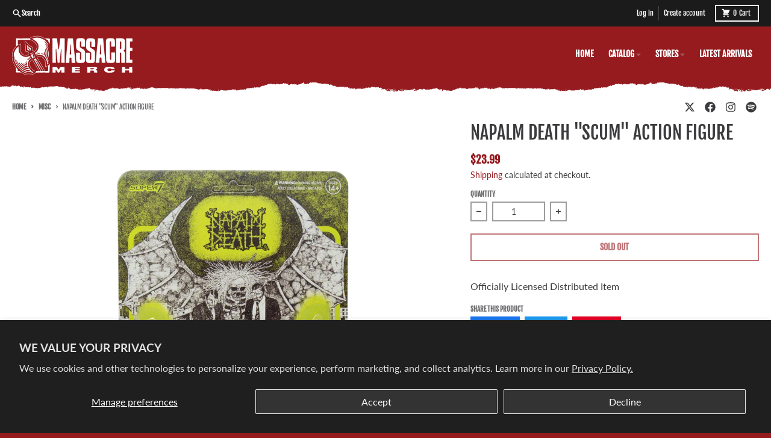

--- FILE ---
content_type: text/html; charset=utf-8
request_url: https://massacremerch.com/collections/misc/products/napalm-death-scum-action-figure
body_size: 28855
content:
<!doctype html>
<html class="no-js" dir="ltr" lang="en">
  <head>
    <meta charset="utf-8">
    <meta http-equiv="X-UA-Compatible" content="IE=edge">
    <meta name="viewport" content="width=device-width,initial-scale=1">
    <meta name="theme-color" content="#951b1f">
    <link rel="canonical" href="https://massacremerch.com/products/napalm-death-scum-action-figure">
    <link rel="preconnect" href="https://cdn.shopify.com" crossorigin><link href="//massacremerch.com/cdn/shop/t/10/assets/global.js?v=90021326747112155611717600454" as="script" rel="preload"><link href="//massacremerch.com/cdn/shop/t/10/assets/package-splide.js?v=90826914765082906101717600454" as="script" rel="preload"><link href="//massacremerch.com/cdn/shop/t/10/assets/main-product.js?v=180498789098805408901717600454" as="script" rel="preload"><link rel="apple-touch-icon" sizes="180x180" href="//massacremerch.com/cdn/shop/files/favicon_62d9981a-68e8-4fd5-9dff-d466e094a9fd.png?crop=center&height=180&v=1723812476&width=180">
      <link rel="icon" type="image/png" href="//massacremerch.com/cdn/shop/files/favicon_62d9981a-68e8-4fd5-9dff-d466e094a9fd.png?crop=center&height=32&v=1723812476&width=32"><link rel="preconnect" href="https://fonts.shopifycdn.com" crossorigin><title>Napalm Death &quot;Scum&quot; Action Figure</title><meta name="description" content="Officially Licensed Distributed Item"><meta property="og:site_name" content="Massacre Merch">
<meta property="og:url" content="https://massacremerch.com/products/napalm-death-scum-action-figure">
<meta property="og:title" content="Napalm Death &quot;Scum&quot; Action Figure">
<meta property="og:type" content="product">
<meta property="og:description" content="Officially Licensed Distributed Item"><meta property="og:image" content="http://massacremerch.com/cdn/shop/products/NAPALM-DEATH-SCUM-DEMON-ACTION-FIGURE-MOCK.png?v=1644612092">
  <meta property="og:image:secure_url" content="https://massacremerch.com/cdn/shop/products/NAPALM-DEATH-SCUM-DEMON-ACTION-FIGURE-MOCK.png?v=1644612092">
  <meta property="og:image:width" content="1600">
  <meta property="og:image:height" content="1600"><meta property="og:price:amount" content="23.99">
  <meta property="og:price:currency" content="USD"><meta name="twitter:card" content="summary_large_image">
<meta name="twitter:title" content="Napalm Death &quot;Scum&quot; Action Figure">
<meta name="twitter:description" content="Officially Licensed Distributed Item">
<script>
  window.theme = {
    shopUrl: 'https://massacremerch.com',
    routes: {
      root_url: '/',
      account_url: '/account',
      account_login_url: '/account/login',
      account_logout_url: '/account/logout',
      account_recover_url: '/account/recover',
      account_register_url: '/account/register',
      account_addresses_url: '/account/addresses',
      collections_url: '/collections',
      all_products_collection_url: '/collections/all',
      search_url: '/search',
      cart_url: '/cart',
      cart_update_url: '/cart/update',
      cart_add_url: '/cart/add',
      cart_change_url: '/cart/change',
      cart_clear_url: '/cart/clear',
      product_recommendations_url: '/recommendations/products',
      predictive_search_url: '/search/suggest'
    },
    info: { name: 'District' },
    strings: {
      addToCart: `Add to cart`,
      preOrder: `Pre-Order`,
      soldOut: `Sold out`,
      unavailable: `Unavailable`,
      addressError: `Error looking up that address`,
      addressNoResults: `No results for that address`,
      addressQueryLimit: `You have exceeded the Google API usage limit. Consider upgrading to a <a href="https://developers.google.com/maps/premium/usage-limits">Premium Plan</a>.`,
      authError: `There was a problem authenticating your Google Maps account.`,
      unitPrice: `Unit price`,
      unitPriceSeparator: `per`,
    },
    cartStrings: {
      error: `There was an error while updating your cart. Please try again.`,
      quantityError: `You can only add [quantity] of this item to your cart.`,
    },
    accessiblityStrings: {
      giftCardRecipientExpanded: `Gift card recipient form expanded`,
      giftCardRecipientCollapsed: `Gift card recipient form collapsed`,
    },
    pageType: `product`,
    customer: false,
    moneyFormat: "${{amount}}",
    ajaxCartEnable: true,
    cartData: {"note":null,"attributes":{},"original_total_price":0,"total_price":0,"total_discount":0,"total_weight":0.0,"item_count":0,"items":[],"requires_shipping":false,"currency":"USD","items_subtotal_price":0,"cart_level_discount_applications":[],"checkout_charge_amount":0},
    mobileBreakpoint: 768,
    packages: [],
  };
  // Publish / Subscribe
  const PUB_SUB_EVENTS = {
    cartUpdate: 'cart-update',
    quantityUpdate: 'quantity-update',
    variantChange: 'variant-change',
    cartError: 'cart-error',
  };
  let subscribers = {};

  function subscribe(eventName, callback) {
    if (subscribers[eventName] === undefined) {
      subscribers[eventName] = [];
    }

    subscribers[eventName] = [...subscribers[eventName], callback];

    return function unsubscribe() {
      subscribers[eventName] = subscribers[eventName].filter((cb) => {
        return cb !== callback;
      });
    };
  }

  function publish(eventName, data) {
    if (subscribers[eventName]) {
      subscribers[eventName].forEach((callback) => {
        callback(data);
      });
    }
  }
  theme.loadPackages = (packages) => {
    packages.forEach((package) => {
      if (!theme.packages.includes(package)) {
        const placeholderScript = document.querySelector(`script[data-package="${package}"]`);
        if (!placeholderScript) return;

        const src = placeholderScript.dataset.src;
        const script = document.createElement('script');
        script.src = src;
        script.async = false;
        script.defer = true;
        document.body.append(script);
        theme.packages.push(package);
      }
    });
  };
  document.documentElement.className = document.documentElement.className.replace('no-js', 'js');
</script><script src="//massacremerch.com/cdn/shop/t/10/assets/global.js?v=90021326747112155611717600454" defer="defer"></script><script src="//massacremerch.com/cdn/shop/t/10/assets/package-splide.js?v=90826914765082906101717600454" defer="defer"></script>
        <script src="//massacremerch.com/cdn/shop/t/10/assets/main-product.js?v=180498789098805408901717600454" defer="defer"></script><script>window.performance && window.performance.mark && window.performance.mark('shopify.content_for_header.start');</script><meta name="google-site-verification" content="oRkp7BUjLPLb70dGUBAMGPhBEbO7h0u5e8uQXbqKGSw">
<meta id="shopify-digital-wallet" name="shopify-digital-wallet" content="/19773351/digital_wallets/dialog">
<meta name="shopify-checkout-api-token" content="c39dd8453d5907aa2d11973a7044a043">
<meta id="in-context-paypal-metadata" data-shop-id="19773351" data-venmo-supported="false" data-environment="production" data-locale="en_US" data-paypal-v4="true" data-currency="USD">
<link rel="alternate" type="application/json+oembed" href="https://massacremerch.com/products/napalm-death-scum-action-figure.oembed">
<script async="async" src="/checkouts/internal/preloads.js?locale=en-US"></script>
<link rel="preconnect" href="https://shop.app" crossorigin="anonymous">
<script async="async" src="https://shop.app/checkouts/internal/preloads.js?locale=en-US&shop_id=19773351" crossorigin="anonymous"></script>
<script id="apple-pay-shop-capabilities" type="application/json">{"shopId":19773351,"countryCode":"US","currencyCode":"USD","merchantCapabilities":["supports3DS"],"merchantId":"gid:\/\/shopify\/Shop\/19773351","merchantName":"Massacre Merch","requiredBillingContactFields":["postalAddress","email"],"requiredShippingContactFields":["postalAddress","email"],"shippingType":"shipping","supportedNetworks":["visa","masterCard","amex","discover","elo","jcb"],"total":{"type":"pending","label":"Massacre Merch","amount":"1.00"},"shopifyPaymentsEnabled":true,"supportsSubscriptions":true}</script>
<script id="shopify-features" type="application/json">{"accessToken":"c39dd8453d5907aa2d11973a7044a043","betas":["rich-media-storefront-analytics"],"domain":"massacremerch.com","predictiveSearch":true,"shopId":19773351,"locale":"en"}</script>
<script>var Shopify = Shopify || {};
Shopify.shop = "massacremerch.myshopify.com";
Shopify.locale = "en";
Shopify.currency = {"active":"USD","rate":"1.0"};
Shopify.country = "US";
Shopify.theme = {"name":"massacre-2024","id":168968782123,"schema_name":"District","schema_version":"4.5.2","theme_store_id":null,"role":"main"};
Shopify.theme.handle = "null";
Shopify.theme.style = {"id":null,"handle":null};
Shopify.cdnHost = "massacremerch.com/cdn";
Shopify.routes = Shopify.routes || {};
Shopify.routes.root = "/";</script>
<script type="module">!function(o){(o.Shopify=o.Shopify||{}).modules=!0}(window);</script>
<script>!function(o){function n(){var o=[];function n(){o.push(Array.prototype.slice.apply(arguments))}return n.q=o,n}var t=o.Shopify=o.Shopify||{};t.loadFeatures=n(),t.autoloadFeatures=n()}(window);</script>
<script>
  window.ShopifyPay = window.ShopifyPay || {};
  window.ShopifyPay.apiHost = "shop.app\/pay";
  window.ShopifyPay.redirectState = null;
</script>
<script id="shop-js-analytics" type="application/json">{"pageType":"product"}</script>
<script defer="defer" async type="module" src="//massacremerch.com/cdn/shopifycloud/shop-js/modules/v2/client.init-shop-cart-sync_BT-GjEfc.en.esm.js"></script>
<script defer="defer" async type="module" src="//massacremerch.com/cdn/shopifycloud/shop-js/modules/v2/chunk.common_D58fp_Oc.esm.js"></script>
<script defer="defer" async type="module" src="//massacremerch.com/cdn/shopifycloud/shop-js/modules/v2/chunk.modal_xMitdFEc.esm.js"></script>
<script type="module">
  await import("//massacremerch.com/cdn/shopifycloud/shop-js/modules/v2/client.init-shop-cart-sync_BT-GjEfc.en.esm.js");
await import("//massacremerch.com/cdn/shopifycloud/shop-js/modules/v2/chunk.common_D58fp_Oc.esm.js");
await import("//massacremerch.com/cdn/shopifycloud/shop-js/modules/v2/chunk.modal_xMitdFEc.esm.js");

  window.Shopify.SignInWithShop?.initShopCartSync?.({"fedCMEnabled":true,"windoidEnabled":true});

</script>
<script>
  window.Shopify = window.Shopify || {};
  if (!window.Shopify.featureAssets) window.Shopify.featureAssets = {};
  window.Shopify.featureAssets['shop-js'] = {"shop-cart-sync":["modules/v2/client.shop-cart-sync_DZOKe7Ll.en.esm.js","modules/v2/chunk.common_D58fp_Oc.esm.js","modules/v2/chunk.modal_xMitdFEc.esm.js"],"init-fed-cm":["modules/v2/client.init-fed-cm_B6oLuCjv.en.esm.js","modules/v2/chunk.common_D58fp_Oc.esm.js","modules/v2/chunk.modal_xMitdFEc.esm.js"],"shop-cash-offers":["modules/v2/client.shop-cash-offers_D2sdYoxE.en.esm.js","modules/v2/chunk.common_D58fp_Oc.esm.js","modules/v2/chunk.modal_xMitdFEc.esm.js"],"shop-login-button":["modules/v2/client.shop-login-button_QeVjl5Y3.en.esm.js","modules/v2/chunk.common_D58fp_Oc.esm.js","modules/v2/chunk.modal_xMitdFEc.esm.js"],"pay-button":["modules/v2/client.pay-button_DXTOsIq6.en.esm.js","modules/v2/chunk.common_D58fp_Oc.esm.js","modules/v2/chunk.modal_xMitdFEc.esm.js"],"shop-button":["modules/v2/client.shop-button_DQZHx9pm.en.esm.js","modules/v2/chunk.common_D58fp_Oc.esm.js","modules/v2/chunk.modal_xMitdFEc.esm.js"],"avatar":["modules/v2/client.avatar_BTnouDA3.en.esm.js"],"init-windoid":["modules/v2/client.init-windoid_CR1B-cfM.en.esm.js","modules/v2/chunk.common_D58fp_Oc.esm.js","modules/v2/chunk.modal_xMitdFEc.esm.js"],"init-shop-for-new-customer-accounts":["modules/v2/client.init-shop-for-new-customer-accounts_C_vY_xzh.en.esm.js","modules/v2/client.shop-login-button_QeVjl5Y3.en.esm.js","modules/v2/chunk.common_D58fp_Oc.esm.js","modules/v2/chunk.modal_xMitdFEc.esm.js"],"init-shop-email-lookup-coordinator":["modules/v2/client.init-shop-email-lookup-coordinator_BI7n9ZSv.en.esm.js","modules/v2/chunk.common_D58fp_Oc.esm.js","modules/v2/chunk.modal_xMitdFEc.esm.js"],"init-shop-cart-sync":["modules/v2/client.init-shop-cart-sync_BT-GjEfc.en.esm.js","modules/v2/chunk.common_D58fp_Oc.esm.js","modules/v2/chunk.modal_xMitdFEc.esm.js"],"shop-toast-manager":["modules/v2/client.shop-toast-manager_DiYdP3xc.en.esm.js","modules/v2/chunk.common_D58fp_Oc.esm.js","modules/v2/chunk.modal_xMitdFEc.esm.js"],"init-customer-accounts":["modules/v2/client.init-customer-accounts_D9ZNqS-Q.en.esm.js","modules/v2/client.shop-login-button_QeVjl5Y3.en.esm.js","modules/v2/chunk.common_D58fp_Oc.esm.js","modules/v2/chunk.modal_xMitdFEc.esm.js"],"init-customer-accounts-sign-up":["modules/v2/client.init-customer-accounts-sign-up_iGw4briv.en.esm.js","modules/v2/client.shop-login-button_QeVjl5Y3.en.esm.js","modules/v2/chunk.common_D58fp_Oc.esm.js","modules/v2/chunk.modal_xMitdFEc.esm.js"],"shop-follow-button":["modules/v2/client.shop-follow-button_CqMgW2wH.en.esm.js","modules/v2/chunk.common_D58fp_Oc.esm.js","modules/v2/chunk.modal_xMitdFEc.esm.js"],"checkout-modal":["modules/v2/client.checkout-modal_xHeaAweL.en.esm.js","modules/v2/chunk.common_D58fp_Oc.esm.js","modules/v2/chunk.modal_xMitdFEc.esm.js"],"shop-login":["modules/v2/client.shop-login_D91U-Q7h.en.esm.js","modules/v2/chunk.common_D58fp_Oc.esm.js","modules/v2/chunk.modal_xMitdFEc.esm.js"],"lead-capture":["modules/v2/client.lead-capture_BJmE1dJe.en.esm.js","modules/v2/chunk.common_D58fp_Oc.esm.js","modules/v2/chunk.modal_xMitdFEc.esm.js"],"payment-terms":["modules/v2/client.payment-terms_Ci9AEqFq.en.esm.js","modules/v2/chunk.common_D58fp_Oc.esm.js","modules/v2/chunk.modal_xMitdFEc.esm.js"]};
</script>
<script>(function() {
  var isLoaded = false;
  function asyncLoad() {
    if (isLoaded) return;
    isLoaded = true;
    var urls = ["https:\/\/cdn-scripts.signifyd.com\/shopify\/script-tag.js?shop=massacremerch.myshopify.com","https:\/\/boostsales.apps.avada.io\/scripttag\/countdown\/avada-countdown.min.js?shop=massacremerch.myshopify.com","https:\/\/boostsales.apps.avada.io\/scripttag\/badge\/avada-badge.min.js?shop=massacremerch.myshopify.com","https:\/\/seo.apps.avada.io\/avada-seo-installed.js?shop=massacremerch.myshopify.com","https:\/\/cdn.nfcube.com\/instafeed-68d67a01a3489664a52cb5b5ff549760.js?shop=massacremerch.myshopify.com"];
    for (var i = 0; i < urls.length; i++) {
      var s = document.createElement('script');
      s.type = 'text/javascript';
      s.async = true;
      s.src = urls[i];
      var x = document.getElementsByTagName('script')[0];
      x.parentNode.insertBefore(s, x);
    }
  };
  if(window.attachEvent) {
    window.attachEvent('onload', asyncLoad);
  } else {
    window.addEventListener('load', asyncLoad, false);
  }
})();</script>
<script id="__st">var __st={"a":19773351,"offset":-18000,"reqid":"51f70f2c-8857-4a0a-bf05-9708ac135187-1769216247","pageurl":"massacremerch.com\/collections\/misc\/products\/napalm-death-scum-action-figure","u":"1a7c4c01327b","p":"product","rtyp":"product","rid":6773140258921};</script>
<script>window.ShopifyPaypalV4VisibilityTracking = true;</script>
<script id="captcha-bootstrap">!function(){'use strict';const t='contact',e='account',n='new_comment',o=[[t,t],['blogs',n],['comments',n],[t,'customer']],c=[[e,'customer_login'],[e,'guest_login'],[e,'recover_customer_password'],[e,'create_customer']],r=t=>t.map((([t,e])=>`form[action*='/${t}']:not([data-nocaptcha='true']) input[name='form_type'][value='${e}']`)).join(','),a=t=>()=>t?[...document.querySelectorAll(t)].map((t=>t.form)):[];function s(){const t=[...o],e=r(t);return a(e)}const i='password',u='form_key',d=['recaptcha-v3-token','g-recaptcha-response','h-captcha-response',i],f=()=>{try{return window.sessionStorage}catch{return}},m='__shopify_v',_=t=>t.elements[u];function p(t,e,n=!1){try{const o=window.sessionStorage,c=JSON.parse(o.getItem(e)),{data:r}=function(t){const{data:e,action:n}=t;return t[m]||n?{data:e,action:n}:{data:t,action:n}}(c);for(const[e,n]of Object.entries(r))t.elements[e]&&(t.elements[e].value=n);n&&o.removeItem(e)}catch(o){console.error('form repopulation failed',{error:o})}}const l='form_type',E='cptcha';function T(t){t.dataset[E]=!0}const w=window,h=w.document,L='Shopify',v='ce_forms',y='captcha';let A=!1;((t,e)=>{const n=(g='f06e6c50-85a8-45c8-87d0-21a2b65856fe',I='https://cdn.shopify.com/shopifycloud/storefront-forms-hcaptcha/ce_storefront_forms_captcha_hcaptcha.v1.5.2.iife.js',D={infoText:'Protected by hCaptcha',privacyText:'Privacy',termsText:'Terms'},(t,e,n)=>{const o=w[L][v],c=o.bindForm;if(c)return c(t,g,e,D).then(n);var r;o.q.push([[t,g,e,D],n]),r=I,A||(h.body.append(Object.assign(h.createElement('script'),{id:'captcha-provider',async:!0,src:r})),A=!0)});var g,I,D;w[L]=w[L]||{},w[L][v]=w[L][v]||{},w[L][v].q=[],w[L][y]=w[L][y]||{},w[L][y].protect=function(t,e){n(t,void 0,e),T(t)},Object.freeze(w[L][y]),function(t,e,n,w,h,L){const[v,y,A,g]=function(t,e,n){const i=e?o:[],u=t?c:[],d=[...i,...u],f=r(d),m=r(i),_=r(d.filter((([t,e])=>n.includes(e))));return[a(f),a(m),a(_),s()]}(w,h,L),I=t=>{const e=t.target;return e instanceof HTMLFormElement?e:e&&e.form},D=t=>v().includes(t);t.addEventListener('submit',(t=>{const e=I(t);if(!e)return;const n=D(e)&&!e.dataset.hcaptchaBound&&!e.dataset.recaptchaBound,o=_(e),c=g().includes(e)&&(!o||!o.value);(n||c)&&t.preventDefault(),c&&!n&&(function(t){try{if(!f())return;!function(t){const e=f();if(!e)return;const n=_(t);if(!n)return;const o=n.value;o&&e.removeItem(o)}(t);const e=Array.from(Array(32),(()=>Math.random().toString(36)[2])).join('');!function(t,e){_(t)||t.append(Object.assign(document.createElement('input'),{type:'hidden',name:u})),t.elements[u].value=e}(t,e),function(t,e){const n=f();if(!n)return;const o=[...t.querySelectorAll(`input[type='${i}']`)].map((({name:t})=>t)),c=[...d,...o],r={};for(const[a,s]of new FormData(t).entries())c.includes(a)||(r[a]=s);n.setItem(e,JSON.stringify({[m]:1,action:t.action,data:r}))}(t,e)}catch(e){console.error('failed to persist form',e)}}(e),e.submit())}));const S=(t,e)=>{t&&!t.dataset[E]&&(n(t,e.some((e=>e===t))),T(t))};for(const o of['focusin','change'])t.addEventListener(o,(t=>{const e=I(t);D(e)&&S(e,y())}));const B=e.get('form_key'),M=e.get(l),P=B&&M;t.addEventListener('DOMContentLoaded',(()=>{const t=y();if(P)for(const e of t)e.elements[l].value===M&&p(e,B);[...new Set([...A(),...v().filter((t=>'true'===t.dataset.shopifyCaptcha))])].forEach((e=>S(e,t)))}))}(h,new URLSearchParams(w.location.search),n,t,e,['guest_login'])})(!0,!0)}();</script>
<script integrity="sha256-4kQ18oKyAcykRKYeNunJcIwy7WH5gtpwJnB7kiuLZ1E=" data-source-attribution="shopify.loadfeatures" defer="defer" src="//massacremerch.com/cdn/shopifycloud/storefront/assets/storefront/load_feature-a0a9edcb.js" crossorigin="anonymous"></script>
<script crossorigin="anonymous" defer="defer" src="//massacremerch.com/cdn/shopifycloud/storefront/assets/shopify_pay/storefront-65b4c6d7.js?v=20250812"></script>
<script data-source-attribution="shopify.dynamic_checkout.dynamic.init">var Shopify=Shopify||{};Shopify.PaymentButton=Shopify.PaymentButton||{isStorefrontPortableWallets:!0,init:function(){window.Shopify.PaymentButton.init=function(){};var t=document.createElement("script");t.src="https://massacremerch.com/cdn/shopifycloud/portable-wallets/latest/portable-wallets.en.js",t.type="module",document.head.appendChild(t)}};
</script>
<script data-source-attribution="shopify.dynamic_checkout.buyer_consent">
  function portableWalletsHideBuyerConsent(e){var t=document.getElementById("shopify-buyer-consent"),n=document.getElementById("shopify-subscription-policy-button");t&&n&&(t.classList.add("hidden"),t.setAttribute("aria-hidden","true"),n.removeEventListener("click",e))}function portableWalletsShowBuyerConsent(e){var t=document.getElementById("shopify-buyer-consent"),n=document.getElementById("shopify-subscription-policy-button");t&&n&&(t.classList.remove("hidden"),t.removeAttribute("aria-hidden"),n.addEventListener("click",e))}window.Shopify?.PaymentButton&&(window.Shopify.PaymentButton.hideBuyerConsent=portableWalletsHideBuyerConsent,window.Shopify.PaymentButton.showBuyerConsent=portableWalletsShowBuyerConsent);
</script>
<script>
  function portableWalletsCleanup(e){e&&e.src&&console.error("Failed to load portable wallets script "+e.src);var t=document.querySelectorAll("shopify-accelerated-checkout .shopify-payment-button__skeleton, shopify-accelerated-checkout-cart .wallet-cart-button__skeleton"),e=document.getElementById("shopify-buyer-consent");for(let e=0;e<t.length;e++)t[e].remove();e&&e.remove()}function portableWalletsNotLoadedAsModule(e){e instanceof ErrorEvent&&"string"==typeof e.message&&e.message.includes("import.meta")&&"string"==typeof e.filename&&e.filename.includes("portable-wallets")&&(window.removeEventListener("error",portableWalletsNotLoadedAsModule),window.Shopify.PaymentButton.failedToLoad=e,"loading"===document.readyState?document.addEventListener("DOMContentLoaded",window.Shopify.PaymentButton.init):window.Shopify.PaymentButton.init())}window.addEventListener("error",portableWalletsNotLoadedAsModule);
</script>

<script type="module" src="https://massacremerch.com/cdn/shopifycloud/portable-wallets/latest/portable-wallets.en.js" onError="portableWalletsCleanup(this)" crossorigin="anonymous"></script>
<script nomodule>
  document.addEventListener("DOMContentLoaded", portableWalletsCleanup);
</script>

<script id='scb4127' type='text/javascript' async='' src='https://massacremerch.com/cdn/shopifycloud/privacy-banner/storefront-banner.js'></script><link id="shopify-accelerated-checkout-styles" rel="stylesheet" media="screen" href="https://massacremerch.com/cdn/shopifycloud/portable-wallets/latest/accelerated-checkout-backwards-compat.css" crossorigin="anonymous">
<style id="shopify-accelerated-checkout-cart">
        #shopify-buyer-consent {
  margin-top: 1em;
  display: inline-block;
  width: 100%;
}

#shopify-buyer-consent.hidden {
  display: none;
}

#shopify-subscription-policy-button {
  background: none;
  border: none;
  padding: 0;
  text-decoration: underline;
  font-size: inherit;
  cursor: pointer;
}

#shopify-subscription-policy-button::before {
  box-shadow: none;
}

      </style>

<script>window.performance && window.performance.mark && window.performance.mark('shopify.content_for_header.end');</script>
<style data-shopify>
@font-face {
  font-family: Lato;
  font-weight: 400;
  font-style: normal;
  font-display: swap;
  src: url("//massacremerch.com/cdn/fonts/lato/lato_n4.c3b93d431f0091c8be23185e15c9d1fee1e971c5.woff2") format("woff2"),
       url("//massacremerch.com/cdn/fonts/lato/lato_n4.d5c00c781efb195594fd2fd4ad04f7882949e327.woff") format("woff");
}
@font-face {
  font-family: Lato;
  font-weight: 700;
  font-style: normal;
  font-display: swap;
  src: url("//massacremerch.com/cdn/fonts/lato/lato_n7.900f219bc7337bc57a7a2151983f0a4a4d9d5dcf.woff2") format("woff2"),
       url("//massacremerch.com/cdn/fonts/lato/lato_n7.a55c60751adcc35be7c4f8a0313f9698598612ee.woff") format("woff");
}
@font-face {
  font-family: Lato;
  font-weight: 400;
  font-style: italic;
  font-display: swap;
  src: url("//massacremerch.com/cdn/fonts/lato/lato_i4.09c847adc47c2fefc3368f2e241a3712168bc4b6.woff2") format("woff2"),
       url("//massacremerch.com/cdn/fonts/lato/lato_i4.3c7d9eb6c1b0a2bf62d892c3ee4582b016d0f30c.woff") format("woff");
}
@font-face {
  font-family: Lato;
  font-weight: 700;
  font-style: italic;
  font-display: swap;
  src: url("//massacremerch.com/cdn/fonts/lato/lato_i7.16ba75868b37083a879b8dd9f2be44e067dfbf92.woff2") format("woff2"),
       url("//massacremerch.com/cdn/fonts/lato/lato_i7.4c07c2b3b7e64ab516aa2f2081d2bb0366b9dce8.woff") format("woff");
}
@font-face {
  font-family: "Fjalla One";
  font-weight: 400;
  font-style: normal;
  font-display: swap;
  src: url("//massacremerch.com/cdn/fonts/fjalla_one/fjallaone_n4.262edaf1abaf5ed669f7ecd26fc3e24707a0ad85.woff2") format("woff2"),
       url("//massacremerch.com/cdn/fonts/fjalla_one/fjallaone_n4.f67f40342efd2b34cae019d50b4b5c4da6fc5da7.woff") format("woff");
}
@font-face {
  font-family: "Fjalla One";
  font-weight: 400;
  font-style: normal;
  font-display: swap;
  src: url("//massacremerch.com/cdn/fonts/fjalla_one/fjallaone_n4.262edaf1abaf5ed669f7ecd26fc3e24707a0ad85.woff2") format("woff2"),
       url("//massacremerch.com/cdn/fonts/fjalla_one/fjallaone_n4.f67f40342efd2b34cae019d50b4b5c4da6fc5da7.woff") format("woff");
}
:root {
    --base-font-size: 16px;
    --body-font-family: Lato, sans-serif;
    --heading-font-family: "Fjalla One", sans-serif;
    --navigation-font-family: "Fjalla One", sans-serif;
    --body-style: normal;
    --body-weight: 400;
    --body-weight-bolder: 700;
    --heading-style: normal;
    --heading-weight: 400;
    --heading-weight-bolder: 700;
    --heading-capitalize: uppercase;
    --navigation-style: normal;
    --navigation-weight: 400;
    --navigation-weight-bolder: 700;--primary-text-color: #3b3a3d;
    --primary-title-color: #3b3a3d;
    --primary-accent-color: #951b1f;
    --primary-accent-color-80: rgba(149, 27, 31, 0.8);
    --primary-accent-text-color: #ffffff;
    --primary-background-color: #ffffff;
    --primary-background-color-75: rgba(255, 255, 255, 0.8);
    --primary-secondary-background-color: #ffffff;
    --primary-secondary-background-color-50: #ffffff;
    --primary-section-border-color: rgba(0,0,0,0);
    --primary-text-color-05: #f5f5f5;
    --primary-text-color-10: #ebebec;
    --primary-text-color-20: #d8d8d8;
    --primary-text-color-30: #c4c4c5;
    --primary-text-color-40: #b1b0b1;
    --primary-text-color-50: #9d9d9e;
    --primary-text-color-60: #89898b;
    --primary-text-color-70: #767577;
    --primary-text-color-80: #626164;
    --primary-text-color-90: #4f4e50;
    --section-text-color: #3b3a3d;
    --section-text-color-75: rgba(59, 58, 61, 0.75);
    --section-text-color-50: rgba(59, 58, 61, 0.5);
    --section-title-color: #3b3a3d;
    --section-accent-color: #951b1f;
    --section-accent-text-color: #ffffff;
    --section-accent-hover-color: #7f171b;
    --section-overlay-color: transparent;
    --section-overlay-hover-color: transparent;
    --section-background-color: #ffffff;
    --section-primary-border-color: #3b3a3d;
    --modal-background-color: #000000;--max-width-screen: 1280px;
    --max-width-header: 1280px;
    --spacing-section: 4rem;
    --spacing-section-half: 2rem;
    --spacing-rail: 1.25rem;
    --text-align-section: center;--swiper-theme-color: #951b1f;
    --duration-default: 200ms;
    --tw-ring-inset: ;
    --tw-blur: ;
    --tw-brightness: ;
    --tw-contrast: ;
    --tw-grayscale: ;
    --tw-hue-rotate: ;
    --tw-invert: ;
    --tw-saturate: ;
    --tw-sepia: ;
    --tw-drop-shadow: ;
    --tw-filter: var(--tw-blur) var(--tw-brightness) var(--tw-contrast) var(--tw-grayscale) var(--tw-hue-rotate) var(--tw-invert) var(--tw-saturate) var(--tw-sepia) var(--tw-drop-shadow);
  }
</style><link href="//massacremerch.com/cdn/shop/t/10/assets/base.css?v=34800303773692926551720624400" rel="stylesheet" type="text/css" media="all" />
<link rel="preload" as="font" href="//massacremerch.com/cdn/fonts/lato/lato_n4.c3b93d431f0091c8be23185e15c9d1fee1e971c5.woff2" type="font/woff2" crossorigin><link rel="preload" as="font" href="//massacremerch.com/cdn/fonts/fjalla_one/fjallaone_n4.262edaf1abaf5ed669f7ecd26fc3e24707a0ad85.woff2" type="font/woff2" crossorigin><link rel="preload" as="font" href="//massacremerch.com/cdn/fonts/fjalla_one/fjallaone_n4.262edaf1abaf5ed669f7ecd26fc3e24707a0ad85.woff2" type="font/woff2" crossorigin><!-- BEGIN app block: shopify://apps/warnify-pro-warnings/blocks/main/b82106ea-6172-4ab0-814f-17df1cb2b18a --><!-- BEGIN app snippet: product -->
<script>    var Elspw = {        params: {            money_format: "${{amount}}",            cart: {                "total_price" : 0,                "attributes": {},                "items" : [                ]            }        }    };    Elspw.params.product = {        "id": 6773140258921,        "title": "Napalm Death \"Scum\" Action Figure",        "handle": "napalm-death-scum-action-figure",        "tags": ["Action Figure","BFSALE2025","Napalm Death","Toy"],        "variants":[{"id":39795627851881,"qty":0 === null ? 999 : 0,"title":"Default Title","policy":"deny"}],        "collection_ids":[72647278697,520439595307,79842836585,263715979369,520602714411]    };</script><!-- END app snippet --><!-- BEGIN app snippet: settings -->
  <script>    (function(){      Elspw.loadScript=function(a,b){var c=document.createElement("script");c.type="text/javascript",c.readyState?c.onreadystatechange=function(){"loaded"!=c.readyState&&"complete"!=c.readyState||(c.onreadystatechange=null,b())}:c.onload=function(){b()},c.src=a,document.getElementsByTagName("head")[0].appendChild(c)};      Elspw.config= {"enabled":true,"button":"form[action=\"/cart/add\"] [type=submit], form[action=\"/cart/add\"] .shopify-payment-button__button","css":"","tag":"Els PW","alerts":[{"id":15804,"shop_id":12692,"enabled":1,"name":"Southern Lord Backorder","settings":{"checkout_allowed":"1","line_item_property":"*Ship dates are subject to change at anytime for this product*"},"design_settings":"","checkout_settings":null,"message":"<p>We are taking preorders for the new repress. We have no idea when Southern Lord will have the pressing done, we are hoping to ship sometime between June and August. Dates are subject to change at anytime.</p>","based_on":"variants","one_time":0,"geo_enabled":0,"geo":[],"created_at":"2021-05-04T20:08:13.000000Z","updated_at":"2021-08-24T15:54:32.000000Z","tag":"Els PW 15804"}],"grid_enabled":1,"cdn":"https://s3.amazonaws.com/els-apps/product-warnings/","theme_app_extensions_enabled":1} ;    })(Elspw)  </script>  <script defer src="https://cdn.shopify.com/extensions/019b92bb-38ba-793e-9baf-3c5308a58e87/cli-20/assets/app.js"></script>

<script>
  Elspw.params.elsGeoScriptPath = "https://cdn.shopify.com/extensions/019b92bb-38ba-793e-9baf-3c5308a58e87/cli-20/assets/els.geo.js";
  Elspw.params.remodalScriptPath = "https://cdn.shopify.com/extensions/019b92bb-38ba-793e-9baf-3c5308a58e87/cli-20/assets/remodal.js";
  Elspw.params.cssPath = "https://cdn.shopify.com/extensions/019b92bb-38ba-793e-9baf-3c5308a58e87/cli-20/assets/app.css";
</script><!-- END app snippet --><!-- BEGIN app snippet: elspw-jsons -->



  <script type="application/json" id="elspw-product">
    
          {        "id": 6773140258921,        "title": "Napalm Death \"Scum\" Action Figure",        "handle": "napalm-death-scum-action-figure",        "tags": ["Action Figure","BFSALE2025","Napalm Death","Toy"],        "variants":[{"id":39795627851881,"qty":0,"title":"Default Title","policy":"deny"}],        "collection_ids":[72647278697,520439595307,79842836585,263715979369,520602714411]      }    
  </script>



<!-- END app snippet -->


<!-- END app block --><link href="https://monorail-edge.shopifysvc.com" rel="dns-prefetch">
<script>(function(){if ("sendBeacon" in navigator && "performance" in window) {try {var session_token_from_headers = performance.getEntriesByType('navigation')[0].serverTiming.find(x => x.name == '_s').description;} catch {var session_token_from_headers = undefined;}var session_cookie_matches = document.cookie.match(/_shopify_s=([^;]*)/);var session_token_from_cookie = session_cookie_matches && session_cookie_matches.length === 2 ? session_cookie_matches[1] : "";var session_token = session_token_from_headers || session_token_from_cookie || "";function handle_abandonment_event(e) {var entries = performance.getEntries().filter(function(entry) {return /monorail-edge.shopifysvc.com/.test(entry.name);});if (!window.abandonment_tracked && entries.length === 0) {window.abandonment_tracked = true;var currentMs = Date.now();var navigation_start = performance.timing.navigationStart;var payload = {shop_id: 19773351,url: window.location.href,navigation_start,duration: currentMs - navigation_start,session_token,page_type: "product"};window.navigator.sendBeacon("https://monorail-edge.shopifysvc.com/v1/produce", JSON.stringify({schema_id: "online_store_buyer_site_abandonment/1.1",payload: payload,metadata: {event_created_at_ms: currentMs,event_sent_at_ms: currentMs}}));}}window.addEventListener('pagehide', handle_abandonment_event);}}());</script>
<script id="web-pixels-manager-setup">(function e(e,d,r,n,o){if(void 0===o&&(o={}),!Boolean(null===(a=null===(i=window.Shopify)||void 0===i?void 0:i.analytics)||void 0===a?void 0:a.replayQueue)){var i,a;window.Shopify=window.Shopify||{};var t=window.Shopify;t.analytics=t.analytics||{};var s=t.analytics;s.replayQueue=[],s.publish=function(e,d,r){return s.replayQueue.push([e,d,r]),!0};try{self.performance.mark("wpm:start")}catch(e){}var l=function(){var e={modern:/Edge?\/(1{2}[4-9]|1[2-9]\d|[2-9]\d{2}|\d{4,})\.\d+(\.\d+|)|Firefox\/(1{2}[4-9]|1[2-9]\d|[2-9]\d{2}|\d{4,})\.\d+(\.\d+|)|Chrom(ium|e)\/(9{2}|\d{3,})\.\d+(\.\d+|)|(Maci|X1{2}).+ Version\/(15\.\d+|(1[6-9]|[2-9]\d|\d{3,})\.\d+)([,.]\d+|)( \(\w+\)|)( Mobile\/\w+|) Safari\/|Chrome.+OPR\/(9{2}|\d{3,})\.\d+\.\d+|(CPU[ +]OS|iPhone[ +]OS|CPU[ +]iPhone|CPU IPhone OS|CPU iPad OS)[ +]+(15[._]\d+|(1[6-9]|[2-9]\d|\d{3,})[._]\d+)([._]\d+|)|Android:?[ /-](13[3-9]|1[4-9]\d|[2-9]\d{2}|\d{4,})(\.\d+|)(\.\d+|)|Android.+Firefox\/(13[5-9]|1[4-9]\d|[2-9]\d{2}|\d{4,})\.\d+(\.\d+|)|Android.+Chrom(ium|e)\/(13[3-9]|1[4-9]\d|[2-9]\d{2}|\d{4,})\.\d+(\.\d+|)|SamsungBrowser\/([2-9]\d|\d{3,})\.\d+/,legacy:/Edge?\/(1[6-9]|[2-9]\d|\d{3,})\.\d+(\.\d+|)|Firefox\/(5[4-9]|[6-9]\d|\d{3,})\.\d+(\.\d+|)|Chrom(ium|e)\/(5[1-9]|[6-9]\d|\d{3,})\.\d+(\.\d+|)([\d.]+$|.*Safari\/(?![\d.]+ Edge\/[\d.]+$))|(Maci|X1{2}).+ Version\/(10\.\d+|(1[1-9]|[2-9]\d|\d{3,})\.\d+)([,.]\d+|)( \(\w+\)|)( Mobile\/\w+|) Safari\/|Chrome.+OPR\/(3[89]|[4-9]\d|\d{3,})\.\d+\.\d+|(CPU[ +]OS|iPhone[ +]OS|CPU[ +]iPhone|CPU IPhone OS|CPU iPad OS)[ +]+(10[._]\d+|(1[1-9]|[2-9]\d|\d{3,})[._]\d+)([._]\d+|)|Android:?[ /-](13[3-9]|1[4-9]\d|[2-9]\d{2}|\d{4,})(\.\d+|)(\.\d+|)|Mobile Safari.+OPR\/([89]\d|\d{3,})\.\d+\.\d+|Android.+Firefox\/(13[5-9]|1[4-9]\d|[2-9]\d{2}|\d{4,})\.\d+(\.\d+|)|Android.+Chrom(ium|e)\/(13[3-9]|1[4-9]\d|[2-9]\d{2}|\d{4,})\.\d+(\.\d+|)|Android.+(UC? ?Browser|UCWEB|U3)[ /]?(15\.([5-9]|\d{2,})|(1[6-9]|[2-9]\d|\d{3,})\.\d+)\.\d+|SamsungBrowser\/(5\.\d+|([6-9]|\d{2,})\.\d+)|Android.+MQ{2}Browser\/(14(\.(9|\d{2,})|)|(1[5-9]|[2-9]\d|\d{3,})(\.\d+|))(\.\d+|)|K[Aa][Ii]OS\/(3\.\d+|([4-9]|\d{2,})\.\d+)(\.\d+|)/},d=e.modern,r=e.legacy,n=navigator.userAgent;return n.match(d)?"modern":n.match(r)?"legacy":"unknown"}(),u="modern"===l?"modern":"legacy",c=(null!=n?n:{modern:"",legacy:""})[u],f=function(e){return[e.baseUrl,"/wpm","/b",e.hashVersion,"modern"===e.buildTarget?"m":"l",".js"].join("")}({baseUrl:d,hashVersion:r,buildTarget:u}),m=function(e){var d=e.version,r=e.bundleTarget,n=e.surface,o=e.pageUrl,i=e.monorailEndpoint;return{emit:function(e){var a=e.status,t=e.errorMsg,s=(new Date).getTime(),l=JSON.stringify({metadata:{event_sent_at_ms:s},events:[{schema_id:"web_pixels_manager_load/3.1",payload:{version:d,bundle_target:r,page_url:o,status:a,surface:n,error_msg:t},metadata:{event_created_at_ms:s}}]});if(!i)return console&&console.warn&&console.warn("[Web Pixels Manager] No Monorail endpoint provided, skipping logging."),!1;try{return self.navigator.sendBeacon.bind(self.navigator)(i,l)}catch(e){}var u=new XMLHttpRequest;try{return u.open("POST",i,!0),u.setRequestHeader("Content-Type","text/plain"),u.send(l),!0}catch(e){return console&&console.warn&&console.warn("[Web Pixels Manager] Got an unhandled error while logging to Monorail."),!1}}}}({version:r,bundleTarget:l,surface:e.surface,pageUrl:self.location.href,monorailEndpoint:e.monorailEndpoint});try{o.browserTarget=l,function(e){var d=e.src,r=e.async,n=void 0===r||r,o=e.onload,i=e.onerror,a=e.sri,t=e.scriptDataAttributes,s=void 0===t?{}:t,l=document.createElement("script"),u=document.querySelector("head"),c=document.querySelector("body");if(l.async=n,l.src=d,a&&(l.integrity=a,l.crossOrigin="anonymous"),s)for(var f in s)if(Object.prototype.hasOwnProperty.call(s,f))try{l.dataset[f]=s[f]}catch(e){}if(o&&l.addEventListener("load",o),i&&l.addEventListener("error",i),u)u.appendChild(l);else{if(!c)throw new Error("Did not find a head or body element to append the script");c.appendChild(l)}}({src:f,async:!0,onload:function(){if(!function(){var e,d;return Boolean(null===(d=null===(e=window.Shopify)||void 0===e?void 0:e.analytics)||void 0===d?void 0:d.initialized)}()){var d=window.webPixelsManager.init(e)||void 0;if(d){var r=window.Shopify.analytics;r.replayQueue.forEach((function(e){var r=e[0],n=e[1],o=e[2];d.publishCustomEvent(r,n,o)})),r.replayQueue=[],r.publish=d.publishCustomEvent,r.visitor=d.visitor,r.initialized=!0}}},onerror:function(){return m.emit({status:"failed",errorMsg:"".concat(f," has failed to load")})},sri:function(e){var d=/^sha384-[A-Za-z0-9+/=]+$/;return"string"==typeof e&&d.test(e)}(c)?c:"",scriptDataAttributes:o}),m.emit({status:"loading"})}catch(e){m.emit({status:"failed",errorMsg:(null==e?void 0:e.message)||"Unknown error"})}}})({shopId: 19773351,storefrontBaseUrl: "https://massacremerch.com",extensionsBaseUrl: "https://extensions.shopifycdn.com/cdn/shopifycloud/web-pixels-manager",monorailEndpoint: "https://monorail-edge.shopifysvc.com/unstable/produce_batch",surface: "storefront-renderer",enabledBetaFlags: ["2dca8a86"],webPixelsConfigList: [{"id":"893321515","configuration":"{\"config\":\"{\\\"pixel_id\\\":\\\"GT-WP553M4\\\",\\\"target_country\\\":\\\"US\\\",\\\"gtag_events\\\":[{\\\"type\\\":\\\"purchase\\\",\\\"action_label\\\":\\\"MC-YBSZ11GMPH\\\"},{\\\"type\\\":\\\"page_view\\\",\\\"action_label\\\":\\\"MC-YBSZ11GMPH\\\"},{\\\"type\\\":\\\"view_item\\\",\\\"action_label\\\":\\\"MC-YBSZ11GMPH\\\"}],\\\"enable_monitoring_mode\\\":false}\"}","eventPayloadVersion":"v1","runtimeContext":"OPEN","scriptVersion":"b2a88bafab3e21179ed38636efcd8a93","type":"APP","apiClientId":1780363,"privacyPurposes":[],"dataSharingAdjustments":{"protectedCustomerApprovalScopes":["read_customer_address","read_customer_email","read_customer_name","read_customer_personal_data","read_customer_phone"]}},{"id":"139591979","eventPayloadVersion":"v1","runtimeContext":"LAX","scriptVersion":"1","type":"CUSTOM","privacyPurposes":["ANALYTICS"],"name":"Google Analytics tag (migrated)"},{"id":"shopify-app-pixel","configuration":"{}","eventPayloadVersion":"v1","runtimeContext":"STRICT","scriptVersion":"0450","apiClientId":"shopify-pixel","type":"APP","privacyPurposes":["ANALYTICS","MARKETING"]},{"id":"shopify-custom-pixel","eventPayloadVersion":"v1","runtimeContext":"LAX","scriptVersion":"0450","apiClientId":"shopify-pixel","type":"CUSTOM","privacyPurposes":["ANALYTICS","MARKETING"]}],isMerchantRequest: false,initData: {"shop":{"name":"Massacre Merch","paymentSettings":{"currencyCode":"USD"},"myshopifyDomain":"massacremerch.myshopify.com","countryCode":"US","storefrontUrl":"https:\/\/massacremerch.com"},"customer":null,"cart":null,"checkout":null,"productVariants":[{"price":{"amount":23.99,"currencyCode":"USD"},"product":{"title":"Napalm Death \"Scum\" Action Figure","vendor":"MM Rev","id":"6773140258921","untranslatedTitle":"Napalm Death \"Scum\" Action Figure","url":"\/products\/napalm-death-scum-action-figure","type":"Miscellaneous"},"id":"39795627851881","image":{"src":"\/\/massacremerch.com\/cdn\/shop\/products\/NAPALM-DEATH-SCUM-DEMON-ACTION-FIGURE-MOCK.png?v=1644612092"},"sku":"191-892514499777-191","title":"Default Title","untranslatedTitle":"Default Title"}],"purchasingCompany":null},},"https://massacremerch.com/cdn","fcfee988w5aeb613cpc8e4bc33m6693e112",{"modern":"","legacy":""},{"shopId":"19773351","storefrontBaseUrl":"https:\/\/massacremerch.com","extensionBaseUrl":"https:\/\/extensions.shopifycdn.com\/cdn\/shopifycloud\/web-pixels-manager","surface":"storefront-renderer","enabledBetaFlags":"[\"2dca8a86\"]","isMerchantRequest":"false","hashVersion":"fcfee988w5aeb613cpc8e4bc33m6693e112","publish":"custom","events":"[[\"page_viewed\",{}],[\"product_viewed\",{\"productVariant\":{\"price\":{\"amount\":23.99,\"currencyCode\":\"USD\"},\"product\":{\"title\":\"Napalm Death \\\"Scum\\\" Action Figure\",\"vendor\":\"MM Rev\",\"id\":\"6773140258921\",\"untranslatedTitle\":\"Napalm Death \\\"Scum\\\" Action Figure\",\"url\":\"\/products\/napalm-death-scum-action-figure\",\"type\":\"Miscellaneous\"},\"id\":\"39795627851881\",\"image\":{\"src\":\"\/\/massacremerch.com\/cdn\/shop\/products\/NAPALM-DEATH-SCUM-DEMON-ACTION-FIGURE-MOCK.png?v=1644612092\"},\"sku\":\"191-892514499777-191\",\"title\":\"Default Title\",\"untranslatedTitle\":\"Default Title\"}}]]"});</script><script>
  window.ShopifyAnalytics = window.ShopifyAnalytics || {};
  window.ShopifyAnalytics.meta = window.ShopifyAnalytics.meta || {};
  window.ShopifyAnalytics.meta.currency = 'USD';
  var meta = {"product":{"id":6773140258921,"gid":"gid:\/\/shopify\/Product\/6773140258921","vendor":"MM Rev","type":"Miscellaneous","handle":"napalm-death-scum-action-figure","variants":[{"id":39795627851881,"price":2399,"name":"Napalm Death \"Scum\" Action Figure","public_title":null,"sku":"191-892514499777-191"}],"remote":false},"page":{"pageType":"product","resourceType":"product","resourceId":6773140258921,"requestId":"51f70f2c-8857-4a0a-bf05-9708ac135187-1769216247"}};
  for (var attr in meta) {
    window.ShopifyAnalytics.meta[attr] = meta[attr];
  }
</script>
<script class="analytics">
  (function () {
    var customDocumentWrite = function(content) {
      var jquery = null;

      if (window.jQuery) {
        jquery = window.jQuery;
      } else if (window.Checkout && window.Checkout.$) {
        jquery = window.Checkout.$;
      }

      if (jquery) {
        jquery('body').append(content);
      }
    };

    var hasLoggedConversion = function(token) {
      if (token) {
        return document.cookie.indexOf('loggedConversion=' + token) !== -1;
      }
      return false;
    }

    var setCookieIfConversion = function(token) {
      if (token) {
        var twoMonthsFromNow = new Date(Date.now());
        twoMonthsFromNow.setMonth(twoMonthsFromNow.getMonth() + 2);

        document.cookie = 'loggedConversion=' + token + '; expires=' + twoMonthsFromNow;
      }
    }

    var trekkie = window.ShopifyAnalytics.lib = window.trekkie = window.trekkie || [];
    if (trekkie.integrations) {
      return;
    }
    trekkie.methods = [
      'identify',
      'page',
      'ready',
      'track',
      'trackForm',
      'trackLink'
    ];
    trekkie.factory = function(method) {
      return function() {
        var args = Array.prototype.slice.call(arguments);
        args.unshift(method);
        trekkie.push(args);
        return trekkie;
      };
    };
    for (var i = 0; i < trekkie.methods.length; i++) {
      var key = trekkie.methods[i];
      trekkie[key] = trekkie.factory(key);
    }
    trekkie.load = function(config) {
      trekkie.config = config || {};
      trekkie.config.initialDocumentCookie = document.cookie;
      var first = document.getElementsByTagName('script')[0];
      var script = document.createElement('script');
      script.type = 'text/javascript';
      script.onerror = function(e) {
        var scriptFallback = document.createElement('script');
        scriptFallback.type = 'text/javascript';
        scriptFallback.onerror = function(error) {
                var Monorail = {
      produce: function produce(monorailDomain, schemaId, payload) {
        var currentMs = new Date().getTime();
        var event = {
          schema_id: schemaId,
          payload: payload,
          metadata: {
            event_created_at_ms: currentMs,
            event_sent_at_ms: currentMs
          }
        };
        return Monorail.sendRequest("https://" + monorailDomain + "/v1/produce", JSON.stringify(event));
      },
      sendRequest: function sendRequest(endpointUrl, payload) {
        // Try the sendBeacon API
        if (window && window.navigator && typeof window.navigator.sendBeacon === 'function' && typeof window.Blob === 'function' && !Monorail.isIos12()) {
          var blobData = new window.Blob([payload], {
            type: 'text/plain'
          });

          if (window.navigator.sendBeacon(endpointUrl, blobData)) {
            return true;
          } // sendBeacon was not successful

        } // XHR beacon

        var xhr = new XMLHttpRequest();

        try {
          xhr.open('POST', endpointUrl);
          xhr.setRequestHeader('Content-Type', 'text/plain');
          xhr.send(payload);
        } catch (e) {
          console.log(e);
        }

        return false;
      },
      isIos12: function isIos12() {
        return window.navigator.userAgent.lastIndexOf('iPhone; CPU iPhone OS 12_') !== -1 || window.navigator.userAgent.lastIndexOf('iPad; CPU OS 12_') !== -1;
      }
    };
    Monorail.produce('monorail-edge.shopifysvc.com',
      'trekkie_storefront_load_errors/1.1',
      {shop_id: 19773351,
      theme_id: 168968782123,
      app_name: "storefront",
      context_url: window.location.href,
      source_url: "//massacremerch.com/cdn/s/trekkie.storefront.8d95595f799fbf7e1d32231b9a28fd43b70c67d3.min.js"});

        };
        scriptFallback.async = true;
        scriptFallback.src = '//massacremerch.com/cdn/s/trekkie.storefront.8d95595f799fbf7e1d32231b9a28fd43b70c67d3.min.js';
        first.parentNode.insertBefore(scriptFallback, first);
      };
      script.async = true;
      script.src = '//massacremerch.com/cdn/s/trekkie.storefront.8d95595f799fbf7e1d32231b9a28fd43b70c67d3.min.js';
      first.parentNode.insertBefore(script, first);
    };
    trekkie.load(
      {"Trekkie":{"appName":"storefront","development":false,"defaultAttributes":{"shopId":19773351,"isMerchantRequest":null,"themeId":168968782123,"themeCityHash":"7052932418434748144","contentLanguage":"en","currency":"USD","eventMetadataId":"480b26c4-0510-4ae3-8736-c17fe3449743"},"isServerSideCookieWritingEnabled":true,"monorailRegion":"shop_domain","enabledBetaFlags":["65f19447"]},"Session Attribution":{},"S2S":{"facebookCapiEnabled":false,"source":"trekkie-storefront-renderer","apiClientId":580111}}
    );

    var loaded = false;
    trekkie.ready(function() {
      if (loaded) return;
      loaded = true;

      window.ShopifyAnalytics.lib = window.trekkie;

      var originalDocumentWrite = document.write;
      document.write = customDocumentWrite;
      try { window.ShopifyAnalytics.merchantGoogleAnalytics.call(this); } catch(error) {};
      document.write = originalDocumentWrite;

      window.ShopifyAnalytics.lib.page(null,{"pageType":"product","resourceType":"product","resourceId":6773140258921,"requestId":"51f70f2c-8857-4a0a-bf05-9708ac135187-1769216247","shopifyEmitted":true});

      var match = window.location.pathname.match(/checkouts\/(.+)\/(thank_you|post_purchase)/)
      var token = match? match[1]: undefined;
      if (!hasLoggedConversion(token)) {
        setCookieIfConversion(token);
        window.ShopifyAnalytics.lib.track("Viewed Product",{"currency":"USD","variantId":39795627851881,"productId":6773140258921,"productGid":"gid:\/\/shopify\/Product\/6773140258921","name":"Napalm Death \"Scum\" Action Figure","price":"23.99","sku":"191-892514499777-191","brand":"MM Rev","variant":null,"category":"Miscellaneous","nonInteraction":true,"remote":false},undefined,undefined,{"shopifyEmitted":true});
      window.ShopifyAnalytics.lib.track("monorail:\/\/trekkie_storefront_viewed_product\/1.1",{"currency":"USD","variantId":39795627851881,"productId":6773140258921,"productGid":"gid:\/\/shopify\/Product\/6773140258921","name":"Napalm Death \"Scum\" Action Figure","price":"23.99","sku":"191-892514499777-191","brand":"MM Rev","variant":null,"category":"Miscellaneous","nonInteraction":true,"remote":false,"referer":"https:\/\/massacremerch.com\/collections\/misc\/products\/napalm-death-scum-action-figure"});
      }
    });


        var eventsListenerScript = document.createElement('script');
        eventsListenerScript.async = true;
        eventsListenerScript.src = "//massacremerch.com/cdn/shopifycloud/storefront/assets/shop_events_listener-3da45d37.js";
        document.getElementsByTagName('head')[0].appendChild(eventsListenerScript);

})();</script>
  <script>
  if (!window.ga || (window.ga && typeof window.ga !== 'function')) {
    window.ga = function ga() {
      (window.ga.q = window.ga.q || []).push(arguments);
      if (window.Shopify && window.Shopify.analytics && typeof window.Shopify.analytics.publish === 'function') {
        window.Shopify.analytics.publish("ga_stub_called", {}, {sendTo: "google_osp_migration"});
      }
      console.error("Shopify's Google Analytics stub called with:", Array.from(arguments), "\nSee https://help.shopify.com/manual/promoting-marketing/pixels/pixel-migration#google for more information.");
    };
    if (window.Shopify && window.Shopify.analytics && typeof window.Shopify.analytics.publish === 'function') {
      window.Shopify.analytics.publish("ga_stub_initialized", {}, {sendTo: "google_osp_migration"});
    }
  }
</script>
<script
  defer
  src="https://massacremerch.com/cdn/shopifycloud/perf-kit/shopify-perf-kit-3.0.4.min.js"
  data-application="storefront-renderer"
  data-shop-id="19773351"
  data-render-region="gcp-us-central1"
  data-page-type="product"
  data-theme-instance-id="168968782123"
  data-theme-name="District"
  data-theme-version="4.5.2"
  data-monorail-region="shop_domain"
  data-resource-timing-sampling-rate="10"
  data-shs="true"
  data-shs-beacon="true"
  data-shs-export-with-fetch="true"
  data-shs-logs-sample-rate="1"
  data-shs-beacon-endpoint="https://massacremerch.com/api/collect"
></script>
</head>

  <body id="napalm-death-quot-scum-quot-action-figure"
    class="font-body bg-section-background"
    data-page-type="product">
    <a class="skip-to-content-link button sr-only" href="#MainContent">
      Skip to content
    </a><!-- BEGIN sections: header-group -->
<div id="shopify-section-sections--22860254478635__promos" class="shopify-section shopify-section-group-header-group section__promos"><style>.section__promos {
    position: relative;
    z-index: 500;
  }</style>

<promo-section class="block"
  data-section-type="promos"
  
  data-section-id="sections--22860254478635__promos"
  data-sticky="false"><div class="promos__bottom-container fixed inset-x-0 bottom-0"></div>

</promo-section>


</div><div id="shopify-section-sections--22860254478635__header-top" class="shopify-section shopify-section-group-header-group section__header-top"><style>
  :root {
    --section-header-top-offset: 0px;
  }
  [data-section-id="sections--22860254478635__header-top"] {--section-background-color: #1b1b1b;
    --section-text-color: #ffffff;
    --section-text-color-80: #d1d1d1;
    --section-text-color-20: #494949;
  }
  [data-section-id="sections--22860254478635__header-top"] cart-notification {
    --section-background-color: #ffffff;
    --section-text-color: #3b3a3d;
    --section-text-color-80: #626164;
    --section-text-color-20: #d8d8d8;
  }.section__header-top {
    position: sticky;
    z-index: 600;
    top: 0;
  }</style>
<header-top-section class="block" data-height-css-var="--header-top-section-height">
  <div class="header-top__search-bar hidden bg-primary-secondary-background font-navigation text-primary-text py-6 px-5">
    <div class="header-top__search-bar-wrapper m-auto max-w-screen text-2xl"><search-bar id="SearchBar-sections--22860254478635__header-top" class="search-bar"
  role="dialog"
  aria-label="Search"
  data-search-bar>
  <form action="/search" method="get" role="search" class="search-bar__form w-full flex justify-center items-center">
    <div class="search-bar__input-group relative flex-1 group">
      <input class="search__input search-bar__input focus:appearance-none appearance-none w-full bg-primary-background border-primary-text focus:ring-0 placeholder-section-text-75"
        id="SearchBarInput-sections--22860254478635__header-top"
        type="search"
        name="q"
        value=""
        placeholder="Search">
      <div class="search-bar__icon absolute cursor-pointer ltr:right-0 rtl:left-0 inset-y-0 w-6 ltr:mr-4 rtl:ml-4 z-10 group-focus-within:text-primary-accent">
        <svg aria-hidden="true" focusable="false" role="presentation" class="icon fill-current icon-ui-search" viewBox="0 0 20 20"><path fill-rule="evenodd" d="M8 4a4 4 0 1 0 0 8 4 4 0 0 0 0-8zM2 8a6 6 0 1 1 10.89 3.476l4.817 4.817a1 1 0 0 1-1.414 1.414l-4.816-4.816A6 6 0 0 1 2 8z" clip-rule="evenodd"></path></svg>
      </div>
    </div><button type="button"
        class="search-bar__close flex-none w-12 h-12 p-3 opacity-50 hover:opacity-100 focus:opacity-100 focus:ring-inset"
        aria-label="Close"><svg aria-hidden="true" focusable="false" role="presentation" class="icon fill-current icon-ui-close" viewBox="0 0 352 512"><path d="m242.72 256 100.07-100.07c12.28-12.28 12.28-32.19 0-44.48l-22.24-22.24c-12.28-12.28-32.19-12.28-44.48 0L176 189.28 75.93 89.21c-12.28-12.28-32.19-12.28-44.48 0L9.21 111.45c-12.28 12.28-12.28 32.19 0 44.48L109.28 256 9.21 356.07c-12.28 12.28-12.28 32.19 0 44.48l22.24 22.24c12.28 12.28 32.2 12.28 44.48 0L176 322.72l100.07 100.07c12.28 12.28 32.2 12.28 44.48 0l22.24-22.24c12.28-12.28 12.28-32.19 0-44.48L242.72 256z"></path></svg></button></form>
</search-bar></div>
  </div>
  <header class="header-top"
    data-section-type="header-top"
    data-section-id="sections--22860254478635__header-top"
    data-sticky="true">
    <div class="header-top__wrapper">
      <div class="header-top__left">
        <div class="header-top__buttons flex">
          <button type="button"
            class="header-top__menu no-js-hidden"
            aria-controls="MenuDrawer"
            aria-expanded="false"
            data-drawer-open="menu"
            data-menu-drawer-button>
            <svg aria-hidden="true" focusable="false" role="presentation" class="icon fill-current icon-ui-menu" viewBox="0 0 20 20"><path fill-rule="evenodd" d="M3 5a1 1 0 0 1 1-1h12a1 1 0 1 1 0 2H4a1 1 0 0 1-1-1zm0 5a1 1 0 0 1 1-1h12a1 1 0 1 1 0 2H4a1 1 0 0 1-1-1zm0 5a1 1 0 0 1 1-1h12a1 1 0 1 1 0 2H4a1 1 0 0 1-1-1z" clip-rule="evenodd"></path></svg>
            <span>Menu</span>
          </button>
          <button type="button"
            class="header-top__search no-js-hidden"
            aria-controls="ModalPredictiveSearch"
            aria-expanded="false"
            data-search-bar-button>
            <svg aria-hidden="true" focusable="false" role="presentation" class="icon fill-current icon-ui-search" viewBox="0 0 20 20"><path fill-rule="evenodd" d="M8 4a4 4 0 1 0 0 8 4 4 0 0 0 0-8zM2 8a6 6 0 1 1 10.89 3.476l4.817 4.817a1 1 0 0 1-1.414 1.414l-4.816-4.816A6 6 0 0 1 2 8z" clip-rule="evenodd"></path></svg>
            <span>Search</span>
          </button>
        </div></div>
      <div class="header-top__right"><div class="header-top__account"><a href="/account/login" class="header-top__link">Log in</a>
              <a href="/account/register" class="header-top__link">Create account</a></div><a href="/cart" id="cart-button" class="header-top__cart-button" data-cart-button><svg aria-hidden="true" focusable="false" role="presentation" class="icon fill-current icon-ui-cart" viewBox="0 0 20 20"><path d="M3 1a1 1 0 0 0 0 2h1.22l.305 1.222a.997.997 0 0 0 .01.042l1.358 5.43-.893.892C3.74 11.846 4.632 14 6.414 14H15a1 1 0 0 0 0-2H6.414l1-1H14a1 1 0 0 0 .894-.553l3-6A1 1 0 0 0 17 3H6.28l-.31-1.243A1 1 0 0 0 5 1H3zm13 15.5a1.5 1.5 0 1 1-3 0 1.5 1.5 0 0 1 3 0zM6.5 18a1.5 1.5 0 1 0 0-3 1.5 1.5 0 0 0 0 3z"></path></svg><span class="cart-button__count" data-cart-button-count>0</span>
          <span class="cart-button__label sr-only md:not-sr-only" data-cart-button-label>Cart</span>
          <span class="cart-button__total money" data-cart-button-total></span>
        </a><cart-notification id="cart-notification" class="cart-notification text-xs"
  aria-modal="true" aria-label="Item added to your cart"
  role="dialog" tabindex="-1">
  <div class="cart-notification__container">
    <div class="cart-notification__title">
      <span>Item added to your cart</span>
      <button id="CollectionDrawerModalClose-" type="button"
        class="cart-notification__close"
        aria-label="Close"><svg aria-hidden="true" focusable="false" role="presentation" class="icon fill-current icon-ui-close" viewBox="0 0 352 512"><path d="m242.72 256 100.07-100.07c12.28-12.28 12.28-32.19 0-44.48l-22.24-22.24c-12.28-12.28-32.19-12.28-44.48 0L176 189.28 75.93 89.21c-12.28-12.28-32.19-12.28-44.48 0L9.21 111.45c-12.28 12.28-12.28 32.19 0 44.48L109.28 256 9.21 356.07c-12.28 12.28-12.28 32.19 0 44.48l22.24 22.24c12.28 12.28 32.2 12.28 44.48 0L176 322.72l100.07 100.07c12.28 12.28 32.2 12.28 44.48 0l22.24-22.24c12.28-12.28 12.28-32.19 0-44.48L242.72 256z"></path></svg></button>
    </div>
    <div id="cart-notification-product" class="cart-notification__product"></div>
    <div id="cart-notification-links" class="cart-notification__links">
      <a href="/cart" class="cart-notification__cart">View my cart (0)</a>
      <form action="/cart" method="post" id="cart-notification-form">
        <button class="cart-notification__checkout" name="checkout">Check out</button>
      </form>
      <button type="button" class="cart-notification__continue">Continue shopping</button>
    </div>
  </div>
</cart-notification></div>
    </div>
  </header>
  <menu-drawer id="MenuDrawer">
    <div class="menu-drawer font-navigation flex flex-col fixed left-0 inset-y-0 w-full max-w-sm h-screen bg-primary-secondary-background overflow-y-auto z-20" tabindex="-1">
      <nav class="menu-drawer__navigation" role="navigation"><ul class="menu-drawer__menu drawer-menu list-menu" role="list"><li class="drawer-menu__list-item h-full"><a href="/" class="drawer-menu__link-item h-full">
          <span >Home</span>
        </a></li><li class="drawer-menu__list-item h-full" data-inline-navigation-button><disclosure-menu class="h-full">
          <details id="DetailsMenu-drawer-menu-2"
            class="drawer-menu__details h-full"
            data-link="#">
            <summary class="drawer-menu__link-item h-full">
              <div class="drawer-menu__summary-container">
                <span >Catalog</span>
                <svg aria-hidden="true" focusable="false" role="presentation" class="icon fill-current icon-ui-chevron-down" viewBox="0 0 320 512"><path d="M31.3 192h257.3c17.8 0 26.7 21.5 14.1 34.1L174.1 354.8c-7.8 7.8-20.5 7.8-28.3 0L17.2 226.1C4.6 213.5 13.5 192 31.3 192z"></path></svg>
              </div>
            </summary>          
            <ul id="InlineMenu-drawer-menu-child-2"
              class="list-menu drawer-menu__disclosure drawer-menu-child"
              role="list"
              tabindex="-1"
              data-accordion-panel
              data-accordion-level="1"
              data-inline-navigation-submenu ><li class="drawer-menu-child__list-item" data-inline-navigation-button><details id="DetailsSubMenu-drawer-menu-1" class="drawer-menu__details-child" >
                      <summary class="drawer-menu-child__link-item" >
                        <div class="drawer-menu__summary-container"><span >Shirts</span><svg aria-hidden="true" focusable="false" role="presentation" class="icon fill-current icon-ui-chevron-down" viewBox="0 0 320 512"><path d="M31.3 192h257.3c17.8 0 26.7 21.5 14.1 34.1L174.1 354.8c-7.8 7.8-20.5 7.8-28.3 0L17.2 226.1C4.6 213.5 13.5 192 31.3 192z"></path></svg>
                        </div>
                      </summary>
                      <ul id="InlineSubMenu-drawer-menu-1"
                        class="list-menu drawer-menu__disclosure drawer-menu-grandchild"
                        role="list"
                        tabindex="-1"
                        data-accordion-panel
                        data-accordion-level="2"
                        data-inline-navigation-submenu><li class="drawer-menu-grandchild__list-item">
                            <a href="/collections/all-shirts" class="drawer-menu-grandchild__link-item">
                              <span >T-Shirts</span>
                              </a>
                          </li><li class="drawer-menu-grandchild__list-item">
                            <a href="/collections/long-sleeves" class="drawer-menu-grandchild__link-item">
                              <span >Long Sleeves</span>
                              </a>
                          </li><li class="drawer-menu-grandchild__list-item">
                            <a href="/collections/tank-tops" class="drawer-menu-grandchild__link-item">
                              <span >Tank Tops</span>
                              </a>
                          </li><li class="drawer-menu-grandchild__list-item">
                            <a href="/collections/women" class="drawer-menu-grandchild__link-item">
                              <span >Womens</span>
                              </a>
                          </li></ul>
                    </details></li><li class="drawer-menu-child__list-item" data-inline-navigation-button><details id="DetailsSubMenu-drawer-menu-2" class="drawer-menu__details-child" >
                      <summary class="drawer-menu-child__link-item" >
                        <div class="drawer-menu__summary-container"><span >Headwear</span><svg aria-hidden="true" focusable="false" role="presentation" class="icon fill-current icon-ui-chevron-down" viewBox="0 0 320 512"><path d="M31.3 192h257.3c17.8 0 26.7 21.5 14.1 34.1L174.1 354.8c-7.8 7.8-20.5 7.8-28.3 0L17.2 226.1C4.6 213.5 13.5 192 31.3 192z"></path></svg>
                        </div>
                      </summary>
                      <ul id="InlineSubMenu-drawer-menu-2"
                        class="list-menu drawer-menu__disclosure drawer-menu-grandchild"
                        role="list"
                        tabindex="-1"
                        data-accordion-panel
                        data-accordion-level="2"
                        data-inline-navigation-submenu><li class="drawer-menu-grandchild__list-item">
                            <a href="/collections/beanies" class="drawer-menu-grandchild__link-item">
                              <span >Beanies</span>
                              </a>
                          </li><li class="drawer-menu-grandchild__list-item">
                            <a href="/collections/dad-hats" class="drawer-menu-grandchild__link-item">
                              <span >Dad Hats</span>
                              </a>
                          </li><li class="drawer-menu-grandchild__list-item">
                            <a href="/collections/snapbacks" class="drawer-menu-grandchild__link-item">
                              <span >Snapbacks</span>
                              </a>
                          </li><li class="drawer-menu-grandchild__list-item">
                            <a href="/collections/trucker-hats" class="drawer-menu-grandchild__link-item">
                              <span >Trucker Hats</span>
                              </a>
                          </li></ul>
                    </details></li><li class="drawer-menu-child__list-item" data-inline-navigation-button><details id="DetailsSubMenu-drawer-menu-3" class="drawer-menu__details-child" >
                      <summary class="drawer-menu-child__link-item" >
                        <div class="drawer-menu__summary-container"><span >Fleece</span><svg aria-hidden="true" focusable="false" role="presentation" class="icon fill-current icon-ui-chevron-down" viewBox="0 0 320 512"><path d="M31.3 192h257.3c17.8 0 26.7 21.5 14.1 34.1L174.1 354.8c-7.8 7.8-20.5 7.8-28.3 0L17.2 226.1C4.6 213.5 13.5 192 31.3 192z"></path></svg>
                        </div>
                      </summary>
                      <ul id="InlineSubMenu-drawer-menu-3"
                        class="list-menu drawer-menu__disclosure drawer-menu-grandchild"
                        role="list"
                        tabindex="-1"
                        data-accordion-panel
                        data-accordion-level="2"
                        data-inline-navigation-submenu><li class="drawer-menu-grandchild__list-item">
                            <a href="/collections/fleece/pullover-hoodie" class="drawer-menu-grandchild__link-item">
                              <span >Pullover Hoodie</span>
                              </a>
                          </li><li class="drawer-menu-grandchild__list-item">
                            <a href="/collections/crewneck-sweatshirts" class="drawer-menu-grandchild__link-item">
                              <span >Crewneck Sweatshirts</span>
                              </a>
                          </li><li class="drawer-menu-grandchild__list-item">
                            <a href="/collections/zip-up-hoodies" class="drawer-menu-grandchild__link-item">
                              <span >Zip Up Hoodies</span>
                              </a>
                          </li></ul>
                    </details></li><li class="drawer-menu-child__list-item" data-inline-navigation-button><details id="DetailsSubMenu-drawer-menu-4" class="drawer-menu__details-child" >
                      <summary class="drawer-menu-child__link-item" >
                        <div class="drawer-menu__summary-container"><span >Legwear</span><svg aria-hidden="true" focusable="false" role="presentation" class="icon fill-current icon-ui-chevron-down" viewBox="0 0 320 512"><path d="M31.3 192h257.3c17.8 0 26.7 21.5 14.1 34.1L174.1 354.8c-7.8 7.8-20.5 7.8-28.3 0L17.2 226.1C4.6 213.5 13.5 192 31.3 192z"></path></svg>
                        </div>
                      </summary>
                      <ul id="InlineSubMenu-drawer-menu-4"
                        class="list-menu drawer-menu__disclosure drawer-menu-grandchild"
                        role="list"
                        tabindex="-1"
                        data-accordion-panel
                        data-accordion-level="2"
                        data-inline-navigation-submenu><li class="drawer-menu-grandchild__list-item">
                            <a href="/collections/shorts" class="drawer-menu-grandchild__link-item">
                              <span >Shorts</span>
                              </a>
                          </li><li class="drawer-menu-grandchild__list-item">
                            <a href="/collections/sweatpants" class="drawer-menu-grandchild__link-item">
                              <span >Sweatpants</span>
                              </a>
                          </li></ul>
                    </details></li><li class="drawer-menu-child__list-item" data-inline-navigation-button><details id="DetailsSubMenu-drawer-menu-5" class="drawer-menu__details-child" >
                      <summary class="drawer-menu-child__link-item" >
                        <div class="drawer-menu__summary-container"><span >Misc.</span><svg aria-hidden="true" focusable="false" role="presentation" class="icon fill-current icon-ui-chevron-down" viewBox="0 0 320 512"><path d="M31.3 192h257.3c17.8 0 26.7 21.5 14.1 34.1L174.1 354.8c-7.8 7.8-20.5 7.8-28.3 0L17.2 226.1C4.6 213.5 13.5 192 31.3 192z"></path></svg>
                        </div>
                      </summary>
                      <ul id="InlineSubMenu-drawer-menu-5"
                        class="list-menu drawer-menu__disclosure drawer-menu-grandchild"
                        role="list"
                        tabindex="-1"
                        data-accordion-panel
                        data-accordion-level="2"
                        data-inline-navigation-submenu><li class="drawer-menu-grandchild__list-item">
                            <a href="/collections/flags" class="drawer-menu-grandchild__link-item">
                              <span >Flags</span>
                              </a>
                          </li><li class="drawer-menu-grandchild__list-item">
                            <a href="/collections/patches" class="drawer-menu-grandchild__link-item">
                              <span >Patches</span>
                              </a>
                          </li><li class="drawer-menu-grandchild__list-item">
                            <a href="/collections/pins" class="drawer-menu-grandchild__link-item">
                              <span >Pins</span>
                              </a>
                          </li><li class="drawer-menu-grandchild__list-item">
                            <a href="/collections/print-media" class="drawer-menu-grandchild__link-item">
                              <span >Print Media</span>
                              </a>
                          </li><li class="drawer-menu-grandchild__list-item">
                            <a href="/collections/stickers" class="drawer-menu-grandchild__link-item">
                              <span >Stickers</span>
                              </a>
                          </li><li class="drawer-menu-grandchild__list-item">
                            <a href="/collections/misc" class="drawer-menu-grandchild__link-item">
                              <span >View All</span>
                              </a>
                          </li></ul>
                    </details></li><li class="drawer-menu-child__list-item" data-inline-navigation-button><details id="DetailsSubMenu-drawer-menu-6" class="drawer-menu__details-child" >
                      <summary class="drawer-menu-child__link-item" >
                        <div class="drawer-menu__summary-container"><span >Music</span><svg aria-hidden="true" focusable="false" role="presentation" class="icon fill-current icon-ui-chevron-down" viewBox="0 0 320 512"><path d="M31.3 192h257.3c17.8 0 26.7 21.5 14.1 34.1L174.1 354.8c-7.8 7.8-20.5 7.8-28.3 0L17.2 226.1C4.6 213.5 13.5 192 31.3 192z"></path></svg>
                        </div>
                      </summary>
                      <ul id="InlineSubMenu-drawer-menu-6"
                        class="list-menu drawer-menu__disclosure drawer-menu-grandchild"
                        role="list"
                        tabindex="-1"
                        data-accordion-panel
                        data-accordion-level="2"
                        data-inline-navigation-submenu><li class="drawer-menu-grandchild__list-item">
                            <a href="/collections/vinyl" class="drawer-menu-grandchild__link-item">
                              <span >Vinyl</span>
                              </a>
                          </li><li class="drawer-menu-grandchild__list-item">
                            <a href="/collections/cd" class="drawer-menu-grandchild__link-item">
                              <span >CD</span>
                              </a>
                          </li><li class="drawer-menu-grandchild__list-item">
                            <a href="/collections/cassette" class="drawer-menu-grandchild__link-item">
                              <span >Cassettes</span>
                              </a>
                          </li></ul>
                    </details></li></ul>
          </details>
        </disclosure-menu></li><li class="drawer-menu__list-item h-full" data-inline-navigation-button><disclosure-menu class="h-full">
          <details id="DetailsMenu-drawer-menu-3"
            class="drawer-menu__details h-full"
            data-link="/pages/2024stores">
            <summary class="drawer-menu__link-item h-full">
              <div class="drawer-menu__summary-container">
                <span >Stores</span>
                <svg aria-hidden="true" focusable="false" role="presentation" class="icon fill-current icon-ui-chevron-down" viewBox="0 0 320 512"><path d="M31.3 192h257.3c17.8 0 26.7 21.5 14.1 34.1L174.1 354.8c-7.8 7.8-20.5 7.8-28.3 0L17.2 226.1C4.6 213.5 13.5 192 31.3 192z"></path></svg>
              </div>
            </summary>          
            <ul id="InlineMenu-drawer-menu-child-3"
              class="list-menu drawer-menu__disclosure drawer-menu-child"
              role="list"
              tabindex="-1"
              data-accordion-panel
              data-accordion-level="1"
              data-inline-navigation-submenu ><li class="drawer-menu-child__list-item" data-inline-navigation-button><details id="DetailsSubMenu-drawer-menu-1" class="drawer-menu__details-child" >
                      <summary class="drawer-menu-child__link-item" >
                        <div class="drawer-menu__summary-container"><span >#-D</span><svg aria-hidden="true" focusable="false" role="presentation" class="icon fill-current icon-ui-chevron-down" viewBox="0 0 320 512"><path d="M31.3 192h257.3c17.8 0 26.7 21.5 14.1 34.1L174.1 354.8c-7.8 7.8-20.5 7.8-28.3 0L17.2 226.1C4.6 213.5 13.5 192 31.3 192z"></path></svg>
                        </div>
                      </summary>
                      <ul id="InlineSubMenu-drawer-menu-1"
                        class="list-menu drawer-menu__disclosure drawer-menu-grandchild"
                        role="list"
                        tabindex="-1"
                        data-accordion-panel
                        data-accordion-level="2"
                        data-inline-navigation-submenu><li class="drawer-menu-grandchild__list-item">
                            <a href="/collections/200-stab-wounds" class="drawer-menu-grandchild__link-item">
                              <span >200 Stab Wounds</span>
                              </a>
                          </li><li class="drawer-menu-grandchild__list-item">
                            <a href="/collections/abiotic" class="drawer-menu-grandchild__link-item">
                              <span >Abiotic</span>
                              </a>
                          </li><li class="drawer-menu-grandchild__list-item">
                            <a href="/collections/abyssal-frost" class="drawer-menu-grandchild__link-item">
                              <span >Abyssal Frost</span>
                              </a>
                          </li><li class="drawer-menu-grandchild__list-item">
                            <a href="/collections/aeviterne" class="drawer-menu-grandchild__link-item">
                              <span >Aeviterne</span>
                              </a>
                          </li><li class="drawer-menu-grandchild__list-item">
                            <a href="/collections/amon-amarth" class="drawer-menu-grandchild__link-item">
                              <span >Amon Amarth</span>
                              </a>
                          </li><li class="drawer-menu-grandchild__list-item">
                            <a href="/collections/analepsy" class="drawer-menu-grandchild__link-item">
                              <span >Analepsy</span>
                              </a>
                          </li><li class="drawer-menu-grandchild__list-item">
                            <a href="/collections/arkona" class="drawer-menu-grandchild__link-item">
                              <span >Arkona</span>
                              </a>
                          </li><li class="drawer-menu-grandchild__list-item">
                            <a href="/collections/artificial-brain" class="drawer-menu-grandchild__link-item">
                              <span >Artificial Brain</span>
                              </a>
                          </li><li class="drawer-menu-grandchild__list-item">
                            <a href="/collections/atrae-bilis" class="drawer-menu-grandchild__link-item">
                              <span >Atrae Bilis</span>
                              </a>
                          </li><li class="drawer-menu-grandchild__list-item">
                            <a href="/collections/batushka" class="drawer-menu-grandchild__link-item">
                              <span >Batushka</span>
                              </a>
                          </li><li class="drawer-menu-grandchild__list-item">
                            <a href="/collections/behemoth" class="drawer-menu-grandchild__link-item">
                              <span >Behemoth</span>
                              </a>
                          </li><li class="drawer-menu-grandchild__list-item">
                            <a href="/collections/bodybox" class="drawer-menu-grandchild__link-item">
                              <span >Bodybox</span>
                              </a>
                          </li><li class="drawer-menu-grandchild__list-item">
                            <a href="/collections/burgerkill" class="drawer-menu-grandchild__link-item">
                              <span >Burgerkill</span>
                              </a>
                          </li><li class="drawer-menu-grandchild__list-item">
                            <a href="/collections/cannibal-corpse" class="drawer-menu-grandchild__link-item">
                              <span >Cannibal Corpse</span>
                              </a>
                          </li><li class="drawer-menu-grandchild__list-item">
                            <a href="/collections/clitgore" class="drawer-menu-grandchild__link-item">
                              <span >Clitgore</span>
                              </a>
                          </li><li class="drawer-menu-grandchild__list-item">
                            <a href="/collections/cognitive" class="drawer-menu-grandchild__link-item">
                              <span >Cognitive</span>
                              </a>
                          </li><li class="drawer-menu-grandchild__list-item">
                            <a href="/collections/cranial-engorgement" class="drawer-menu-grandchild__link-item">
                              <span >Cranial Engorgement</span>
                              </a>
                          </li><li class="drawer-menu-grandchild__list-item">
                            <a href="/collections/cryptsermon" class="drawer-menu-grandchild__link-item">
                              <span >Crypt Sermon</span>
                              </a>
                          </li><li class="drawer-menu-grandchild__list-item">
                            <a href="/collections/cryptic-enslavement" class="drawer-menu-grandchild__link-item">
                              <span >Cryptic Enslavement</span>
                              </a>
                          </li><li class="drawer-menu-grandchild__list-item">
                            <a href="/collections/cytotoxin" class="drawer-menu-grandchild__link-item">
                              <span >Cytotoxin</span>
                              </a>
                          </li><li class="drawer-menu-grandchild__list-item">
                            <a href="/collections/death" class="drawer-menu-grandchild__link-item">
                              <span >Death</span>
                              </a>
                          </li><li class="drawer-menu-grandchild__list-item">
                            <a href="/collections/deicide" class="drawer-menu-grandchild__link-item">
                              <span >Deicide</span>
                              </a>
                          </li><li class="drawer-menu-grandchild__list-item">
                            <a href="/collections/devast" class="drawer-menu-grandchild__link-item">
                              <span >Devast</span>
                              </a>
                          </li><li class="drawer-menu-grandchild__list-item">
                            <a href="/collections/devourment" class="drawer-menu-grandchild__link-item">
                              <span >Devourment</span>
                              </a>
                          </li><li class="drawer-menu-grandchild__list-item">
                            <a href="/collections/doomsday" class="drawer-menu-grandchild__link-item">
                              <span >Doomsday</span>
                              </a>
                          </li><li class="drawer-menu-grandchild__list-item">
                            <a href="/collections/dumal" class="drawer-menu-grandchild__link-item">
                              <span >Dumal</span>
                              </a>
                          </li><li class="drawer-menu-grandchild__list-item">
                            <a href="/collections/dying-fetus" class="drawer-menu-grandchild__link-item">
                              <span >Dying Fetus</span>
                              </a>
                          </li></ul>
                    </details></li><li class="drawer-menu-child__list-item" data-inline-navigation-button><details id="DetailsSubMenu-drawer-menu-2" class="drawer-menu__details-child" >
                      <summary class="drawer-menu-child__link-item" >
                        <div class="drawer-menu__summary-container"><span >E-L</span><svg aria-hidden="true" focusable="false" role="presentation" class="icon fill-current icon-ui-chevron-down" viewBox="0 0 320 512"><path d="M31.3 192h257.3c17.8 0 26.7 21.5 14.1 34.1L174.1 354.8c-7.8 7.8-20.5 7.8-28.3 0L17.2 226.1C4.6 213.5 13.5 192 31.3 192z"></path></svg>
                        </div>
                      </summary>
                      <ul id="InlineSubMenu-drawer-menu-2"
                        class="list-menu drawer-menu__disclosure drawer-menu-grandchild"
                        role="list"
                        tabindex="-1"
                        data-accordion-panel
                        data-accordion-level="2"
                        data-inline-navigation-submenu><li class="drawer-menu-grandchild__list-item">
                            <a href="/collections/eternal-champion" class="drawer-menu-grandchild__link-item">
                              <span >Eternal Champion</span>
                              </a>
                          </li><li class="drawer-menu-grandchild__list-item">
                            <a href="/collections/executioners-mask" class="drawer-menu-grandchild__link-item">
                              <span >Executioner&#39;s Mask</span>
                              </a>
                          </li><li class="drawer-menu-grandchild__list-item">
                            <a href="/collections/exhumed" class="drawer-menu-grandchild__link-item">
                              <span >Exhumed</span>
                              </a>
                          </li><li class="drawer-menu-grandchild__list-item">
                            <a href="/collections/fit-for-an-autopsy" class="drawer-menu-grandchild__link-item">
                              <span >Fit For An Autopsy</span>
                              </a>
                          </li><li class="drawer-menu-grandchild__list-item">
                            <a href="/collections/fleshrot" class="drawer-menu-grandchild__link-item">
                              <span >Fleshrot</span>
                              </a>
                          </li><li class="drawer-menu-grandchild__list-item">
                            <a href="/collections/frozen-soul" class="drawer-menu-grandchild__link-item">
                              <span >Frozen Soul</span>
                              </a>
                          </li><li class="drawer-menu-grandchild__list-item">
                            <a href="/collections/fullofhell" class="drawer-menu-grandchild__link-item">
                              <span >Full of Hell</span>
                              </a>
                          </li><li class="drawer-menu-grandchild__list-item">
                            <a href="/collections/funebrarum" class="drawer-menu-grandchild__link-item">
                              <span >Funebrarum</span>
                              </a>
                          </li><li class="drawer-menu-grandchild__list-item">
                            <a href="/collections/galactic-empire" class="drawer-menu-grandchild__link-item">
                              <span >Galactic Empire</span>
                              </a>
                          </li><li class="drawer-menu-grandchild__list-item">
                            <a href="/collections/gatecreeper" class="drawer-menu-grandchild__link-item">
                              <span >Gatecreeper</span>
                              </a>
                          </li><li class="drawer-menu-grandchild__list-item">
                            <a href="/collections/gatekeeper" class="drawer-menu-grandchild__link-item">
                              <span >Gatekeeper</span>
                              </a>
                          </li><li class="drawer-menu-grandchild__list-item">
                            <a href="/collections/gorehouse-productions" class="drawer-menu-grandchild__link-item">
                              <span >Gore House Productions</span>
                              </a>
                          </li><li class="drawer-menu-grandchild__list-item">
                            <a href="/collections/gost" class="drawer-menu-grandchild__link-item">
                              <span >Gost</span>
                              </a>
                          </li><li class="drawer-menu-grandchild__list-item">
                            <a href="/collections/gruesome" class="drawer-menu-grandchild__link-item">
                              <span >Gruesome</span>
                              </a>
                          </li><li class="drawer-menu-grandchild__list-item">
                            <a href="/collections/hateeternal" class="drawer-menu-grandchild__link-item">
                              <span >Hate Eternal</span>
                              </a>
                          </li><li class="drawer-menu-grandchild__list-item">
                            <a href="/collections/hath" class="drawer-menu-grandchild__link-item">
                              <span >Hath</span>
                              </a>
                          </li><li class="drawer-menu-grandchild__list-item">
                            <a href="/collections/igorrr" class="drawer-menu-grandchild__link-item">
                              <span >Igorrr</span>
                              </a>
                          </li><li class="drawer-menu-grandchild__list-item">
                            <a href="/collections/incantation" class="drawer-menu-grandchild__link-item">
                              <span >Incantation</span>
                              </a>
                          </li><li class="drawer-menu-grandchild__list-item">
                            <a href="/collections/infectology" class="drawer-menu-grandchild__link-item">
                              <span >Infectology</span>
                              </a>
                          </li><li class="drawer-menu-grandchild__list-item">
                            <a href="/collections/instigate" class="drawer-menu-grandchild__link-item">
                              <span >Instigate</span>
                              </a>
                          </li><li class="drawer-menu-grandchild__list-item">
                            <a href="/collections/kraanium" class="drawer-menu-grandchild__link-item">
                              <span >Kraanium</span>
                              </a>
                          </li><li class="drawer-menu-grandchild__list-item">
                            <a href="/collections/kreator" class="drawer-menu-grandchild__link-item">
                              <span >Kreator</span>
                              </a>
                          </li><li class="drawer-menu-grandchild__list-item">
                            <a href="https://massacremerch.com/collections/lamp-of-murmuur" class="drawer-menu-grandchild__link-item">
                              <span >Lamp of Murmuur</span>
                              </a>
                          </li></ul>
                    </details></li><li class="drawer-menu-child__list-item" data-inline-navigation-button><details id="DetailsSubMenu-drawer-menu-3" class="drawer-menu__details-child" >
                      <summary class="drawer-menu-child__link-item" >
                        <div class="drawer-menu__summary-container"><span >M-R</span><svg aria-hidden="true" focusable="false" role="presentation" class="icon fill-current icon-ui-chevron-down" viewBox="0 0 320 512"><path d="M31.3 192h257.3c17.8 0 26.7 21.5 14.1 34.1L174.1 354.8c-7.8 7.8-20.5 7.8-28.3 0L17.2 226.1C4.6 213.5 13.5 192 31.3 192z"></path></svg>
                        </div>
                      </summary>
                      <ul id="InlineSubMenu-drawer-menu-3"
                        class="list-menu drawer-menu__disclosure drawer-menu-grandchild"
                        role="list"
                        tabindex="-1"
                        data-accordion-panel
                        data-accordion-level="2"
                        data-inline-navigation-submenu><li class="drawer-menu-grandchild__list-item">
                            <a href="/collections/mammoth-grinder" class="drawer-menu-grandchild__link-item">
                              <span >Mammoth Grinder</span>
                              </a>
                          </li><li class="drawer-menu-grandchild__list-item">
                            <a href="/collections/mayhem" class="drawer-menu-grandchild__link-item">
                              <span >Mayhem</span>
                              </a>
                          </li><li class="drawer-menu-grandchild__list-item">
                            <a href="/collections/merzbow" class="drawer-menu-grandchild__link-item">
                              <span >Merzbow</span>
                              </a>
                          </li><li class="drawer-menu-grandchild__list-item">
                            <a href="/collections/miasmatic-necrosis" class="drawer-menu-grandchild__link-item">
                              <span >Miasmatic Necrosis</span>
                              </a>
                          </li><li class="drawer-menu-grandchild__list-item">
                            <a href="/collections/micawber" class="drawer-menu-grandchild__link-item">
                              <span >Micawber</span>
                              </a>
                          </li><li class="drawer-menu-grandchild__list-item">
                            <a href="/collections/mire-lore" class="drawer-menu-grandchild__link-item">
                              <span >Mire Lore</span>
                              </a>
                          </li><li class="drawer-menu-grandchild__list-item">
                            <a href="/collections/moon-destroys" class="drawer-menu-grandchild__link-item">
                              <span >Moon Destroys</span>
                              </a>
                          </li><li class="drawer-menu-grandchild__list-item">
                            <a href="/collections/mortician" class="drawer-menu-grandchild__link-item">
                              <span >Mortician</span>
                              </a>
                          </li><li class="drawer-menu-grandchild__list-item">
                            <a href="/collections/mutilation-barbecue" class="drawer-menu-grandchild__link-item">
                              <span >Mutilation Barbecue</span>
                              </a>
                          </li><li class="drawer-menu-grandchild__list-item">
                            <a href="/collections/nails" class="drawer-menu-grandchild__link-item">
                              <span >Nails</span>
                              </a>
                          </li><li class="drawer-menu-grandchild__list-item">
                            <a href="/collections/neckbeard-deathcamp" class="drawer-menu-grandchild__link-item">
                              <span >Neckbeard Deathcamp</span>
                              </a>
                          </li><li class="drawer-menu-grandchild__list-item">
                            <a href="/collections/necroticgorebeast" class="drawer-menu-grandchild__link-item">
                              <span >NecroticGoreBeast</span>
                              </a>
                          </li><li class="drawer-menu-grandchild__list-item">
                            <a href="/collections/obituary" class="drawer-menu-grandchild__link-item">
                              <span >Obituary</span>
                              </a>
                          </li><li class="drawer-menu-grandchild__list-item">
                            <a href="/collections/oceano" class="drawer-menu-grandchild__link-item">
                              <span >Oceano</span>
                              </a>
                          </li><li class="drawer-menu-grandchild__list-item">
                            <a href="/collections/offeatherandbone" class="drawer-menu-grandchild__link-item">
                              <span >Of Feather and Bone</span>
                              </a>
                          </li><li class="drawer-menu-grandchild__list-item">
                            <a href="/collections/outer-heaven" class="drawer-menu-grandchild__link-item">
                              <span >Outer Heaven</span>
                              </a>
                          </li><li class="drawer-menu-grandchild__list-item">
                            <a href="/collections/party-cannon" class="drawer-menu-grandchild__link-item">
                              <span >Party Cannon</span>
                              </a>
                          </li><li class="drawer-menu-grandchild__list-item">
                            <a href="/collections/pig-destroyer" class="drawer-menu-grandchild__link-item">
                              <span >Pig Destroyer</span>
                              </a>
                          </li><li class="drawer-menu-grandchild__list-item">
                            <a href="/collections/power-trip" class="drawer-menu-grandchild__link-item">
                              <span >Power Trip</span>
                              </a>
                          </li><li class="drawer-menu-grandchild__list-item">
                            <a href="/collections/putrifiedj" class="drawer-menu-grandchild__link-item">
                              <span >Putrified J</span>
                              </a>
                          </li><li class="drawer-menu-grandchild__list-item">
                            <a href="/collections/replacire" class="drawer-menu-grandchild__link-item">
                              <span >Replacire</span>
                              </a>
                          </li><li class="drawer-menu-grandchild__list-item">
                            <a href="/collections/rhythm-of-fear" class="drawer-menu-grandchild__link-item">
                              <span >Rhythm of Fear</span>
                              </a>
                          </li><li class="drawer-menu-grandchild__list-item">
                            <a href="/collections/royal-thunder" class="drawer-menu-grandchild__link-item">
                              <span >Royal Thunder</span>
                              </a>
                          </li><li class="drawer-menu-grandchild__list-item">
                            <a href="/collections/rigs-of-death-metal" class="drawer-menu-grandchild__link-item">
                              <span >Rigs of Death Metal</span>
                              </a>
                          </li><li class="drawer-menu-grandchild__list-item">
                            <a href="/collections/ruby-the-hatchet" class="drawer-menu-grandchild__link-item">
                              <span >Ruby The Hatchet</span>
                              </a>
                          </li></ul>
                    </details></li><li class="drawer-menu-child__list-item" data-inline-navigation-button><details id="DetailsSubMenu-drawer-menu-4" class="drawer-menu__details-child" >
                      <summary class="drawer-menu-child__link-item" >
                        <div class="drawer-menu__summary-container"><span >S-Z</span><svg aria-hidden="true" focusable="false" role="presentation" class="icon fill-current icon-ui-chevron-down" viewBox="0 0 320 512"><path d="M31.3 192h257.3c17.8 0 26.7 21.5 14.1 34.1L174.1 354.8c-7.8 7.8-20.5 7.8-28.3 0L17.2 226.1C4.6 213.5 13.5 192 31.3 192z"></path></svg>
                        </div>
                      </summary>
                      <ul id="InlineSubMenu-drawer-menu-4"
                        class="list-menu drawer-menu__disclosure drawer-menu-grandchild"
                        role="list"
                        tabindex="-1"
                        data-accordion-panel
                        data-accordion-level="2"
                        data-inline-navigation-submenu><li class="drawer-menu-grandchild__list-item">
                            <a href="/collections/sacrificial-slaughter" class="drawer-menu-grandchild__link-item">
                              <span >Sacrificial Slaughter</span>
                              </a>
                          </li><li class="drawer-menu-grandchild__list-item">
                            <a href="/collections/sannhet" class="drawer-menu-grandchild__link-item">
                              <span >Sannhet</span>
                              </a>
                          </li><li class="drawer-menu-grandchild__list-item">
                            <a href="/collections/scordatura" class="drawer-menu-grandchild__link-item">
                              <span >Scordatura</span>
                              </a>
                          </li><li class="drawer-menu-grandchild__list-item">
                            <a href="/collections/scrotoctomy" class="drawer-menu-grandchild__link-item">
                              <span >Scrotoctomy</span>
                              </a>
                          </li><li class="drawer-menu-grandchild__list-item">
                            <a href="/collections/scumpulse" class="drawer-menu-grandchild__link-item">
                              <span >Scumpulse</span>
                              </a>
                          </li><li class="drawer-menu-grandchild__list-item">
                            <a href="/collections/sea-of-treachery" class="drawer-menu-grandchild__link-item">
                              <span >Sea of Treachery</span>
                              </a>
                          </li><li class="drawer-menu-grandchild__list-item">
                            <a href="/collections/selfdeconstruction" class="drawer-menu-grandchild__link-item">
                              <span >Self Deconstruction</span>
                              </a>
                          </li><li class="drawer-menu-grandchild__list-item">
                            <a href="/collections/skinless" class="drawer-menu-grandchild__link-item">
                              <span >Skinless</span>
                              </a>
                          </li><li class="drawer-menu-grandchild__list-item">
                            <a href="/collections/skinny-puppy" class="drawer-menu-grandchild__link-item">
                              <span >Skinny Puppy </span>
                              </a>
                          </li><li class="drawer-menu-grandchild__list-item">
                            <a href="/collections/snuffed-on-sight" class="drawer-menu-grandchild__link-item">
                              <span >Snuffed On Sight</span>
                              </a>
                          </li><li class="drawer-menu-grandchild__list-item">
                            <a href="/collections/sodom" class="drawer-menu-grandchild__link-item">
                              <span >Sodom</span>
                              </a>
                          </li><li class="drawer-menu-grandchild__list-item">
                            <a href="/collections/street-sects" class="drawer-menu-grandchild__link-item">
                              <span >Street Sects</span>
                              </a>
                          </li><li class="drawer-menu-grandchild__list-item">
                            <a href="/collections/street-sex" class="drawer-menu-grandchild__link-item">
                              <span >Street Sex</span>
                              </a>
                          </li><li class="drawer-menu-grandchild__list-item">
                            <a href="/collections/suffokate" class="drawer-menu-grandchild__link-item">
                              <span >Suffokate</span>
                              </a>
                          </li><li class="drawer-menu-grandchild__list-item">
                            <a href="/collections/suppuration" class="drawer-menu-grandchild__link-item">
                              <span >Suppuration</span>
                              </a>
                          </li><li class="drawer-menu-grandchild__list-item">
                            <a href="/collections/swine-overlord" class="drawer-menu-grandchild__link-item">
                              <span >Swine Overlord</span>
                              </a>
                          </li><li class="drawer-menu-grandchild__list-item">
                            <a href="/collections/terror" class="drawer-menu-grandchild__link-item">
                              <span >Terror</span>
                              </a>
                          </li><li class="drawer-menu-grandchild__list-item">
                            <a href="/collections/thaetas" class="drawer-menu-grandchild__link-item">
                              <span >Thaetas</span>
                              </a>
                          </li><li class="drawer-menu-grandchild__list-item">
                            <a href="/collections/the-body" class="drawer-menu-grandchild__link-item">
                              <span >The Body</span>
                              </a>
                          </li><li class="drawer-menu-grandchild__list-item">
                            <a href="/collections/through-the-eyes-of-the-dead" class="drawer-menu-grandchild__link-item">
                              <span >Through The Eyes Of The Dead</span>
                              </a>
                          </li><li class="drawer-menu-grandchild__list-item">
                            <a href="/collections/thus-spoke-zarathustra" class="drawer-menu-grandchild__link-item">
                              <span >Thus Spoke Zarathustra</span>
                              </a>
                          </li><li class="drawer-menu-grandchild__list-item">
                            <a href="/collections/timecop-1983" class="drawer-menu-grandchild__link-item">
                              <span >Timecop 1983</span>
                              </a>
                          </li><li class="drawer-menu-grandchild__list-item">
                            <a href="/collections/torn-the-fuck-apart" class="drawer-menu-grandchild__link-item">
                              <span >Torn The Fuck Apart</span>
                              </a>
                          </li><li class="drawer-menu-grandchild__list-item">
                            <a href="/collections/tribal-gaze" class="drawer-menu-grandchild__link-item">
                              <span >Tribal Gaze</span>
                              </a>
                          </li><li class="drawer-menu-grandchild__list-item">
                            <a href="http://www.massacremerch.com/collections/type-o-negative" class="drawer-menu-grandchild__link-item">
                              <span >Type O Negative</span>
                              </a>
                          </li><li class="drawer-menu-grandchild__list-item">
                            <a href="/collections/tyr" class="drawer-menu-grandchild__link-item">
                              <span >TYR</span>
                              </a>
                          </li><li class="drawer-menu-grandchild__list-item">
                            <a href="/collections/undergang" class="drawer-menu-grandchild__link-item">
                              <span >Undergang</span>
                              </a>
                          </li><li class="drawer-menu-grandchild__list-item">
                            <a href="/collections/unholy-grave" class="drawer-menu-grandchild__link-item">
                              <span >Unholy Grave</span>
                              </a>
                          </li><li class="drawer-menu-grandchild__list-item">
                            <a href="/collections/venomprison" class="drawer-menu-grandchild__link-item">
                              <span >Venom Prison</span>
                              </a>
                          </li><li class="drawer-menu-grandchild__list-item">
                            <a href="/collections/wakingthecadaver" class="drawer-menu-grandchild__link-item">
                              <span >Waking The Cadaver</span>
                              </a>
                          </li><li class="drawer-menu-grandchild__list-item">
                            <a href="/collections/watain" class="drawer-menu-grandchild__link-item">
                              <span >Watain</span>
                              </a>
                          </li><li class="drawer-menu-grandchild__list-item">
                            <a href="/collections/whitezombie" class="drawer-menu-grandchild__link-item">
                              <span >White Zombie</span>
                              </a>
                          </li></ul>
                    </details></li><li class="drawer-menu-child__list-item"><a href="/pages/2024stores" class="drawer-menu__link-item">
                      <span >- VIEW ALL -</span>
                    </a></li></ul>
          </details>
        </disclosure-menu></li><li class="drawer-menu__list-item h-full"><a href="/collections/new-arrivals" class="drawer-menu__link-item h-full">
          <span >Latest Arrivals</span>
        </a></li></ul></nav><div class="menu-drawer__account"><a href="/account/login" class="header-top__link">Log in</a>
            <a href="/account/register" class="header-top__link">Create account</a></div></div>
    <div class="menu-drawer__modal-background modal__background"
      title="Close">
      <span class="sr-only">Close</span>
    </div>
    <button id="MenuDrawerModalClose-" type="button"
      class="menu-drawer__modal-close modal__close"
      aria-label="Close"><svg aria-hidden="true" focusable="false" role="presentation" class="icon fill-current icon-ui-close" viewBox="0 0 352 512"><path d="m242.72 256 100.07-100.07c12.28-12.28 12.28-32.19 0-44.48l-22.24-22.24c-12.28-12.28-32.19-12.28-44.48 0L176 189.28 75.93 89.21c-12.28-12.28-32.19-12.28-44.48 0L9.21 111.45c-12.28 12.28-12.28 32.19 0 44.48L109.28 256 9.21 356.07c-12.28 12.28-12.28 32.19 0 44.48l22.24 22.24c12.28 12.28 32.2 12.28 44.48 0L176 322.72l100.07 100.07c12.28 12.28 32.2 12.28 44.48 0l22.24-22.24c12.28-12.28 12.28-32.19 0-44.48L242.72 256z"></path></svg></button>
  </menu-drawer>
</header-top-section>


</div><div id="shopify-section-sections--22860254478635__header" class="shopify-section shopify-section-group-header-group section__header"><style>
  :root {
    --header-text-color: #ffffff;
    --header-title-color: #d6d4da;
    --header-background-color: #951b1f;
    --header-accent-color: #ffffff;
    --header-text-75-color: #e5c6c7;
    --header-text-50-color: #ca8d8f;
    --header-text-20-color: #aa494c;
    --header-text-05-color: #9a262a;
    --logo-mobile-max-width: 180px;
    --logo-max-width: 200px;
  }.section__header {
    position: relative;
    z-index: 550;
  }[data-section-id="sections--22860254478635__header"] {}</style>
<header-section class="block" >
  <div class="header-wrapper flex items-center header-wrapper--slim"
    data-section-type="header"
    data-section-id="sections--22860254478635__header"
    data-sticky="false">
    <div class="flex items-center w-full max-w-screen mx-auto"><header class="header relative w-full header--horizontal"
        data-scroll-lock="false"
        role="banner">

        <div class="header-primary max-w-[--logo-mobile-max-width] md:max-w-[--logo-max-width]" data-header-logo><div class="header-primary__heading"><a href="/" class="header-primary__link"><img src="//massacremerch.com/cdn/shop/files/header3.png?v=1720027961&amp;width=1280" alt="Massacre Merch" srcset="//massacremerch.com/cdn/shop/files/header3.png?v=1720027961&amp;width=200 200w, //massacremerch.com/cdn/shop/files/header3.png?v=1720027961&amp;width=400 400w" width="1280" height="441" loading="eager" class="header-primary__logo w-full mx-auto py-1">
</a></div></div> 

        <div class="header-secondary" data-header-menu>
          <nav class="header-secondary__navigation" role="navigation"><ul class="header-secondary__menu header-menu--uppercase header-menu list-menu" role="list"><li class="header-menu__list-item h-full"><a href="/" class="header-menu__link-item h-full">
          <span >Home</span>
        </a></li><li class="header-menu__list-item h-full" data-inline-navigation-button><disclosure-menu class="h-full">
          <details id="DetailsMenu-header-menu-2"
            class="header-menu__details h-full"
            data-link="#">
            <summary class="header-menu__link-item h-full">
              <div class="header-menu__summary-container">
                <span >Catalog</span>
                <svg aria-hidden="true" focusable="false" role="presentation" class="icon fill-current icon-ui-chevron-down" viewBox="0 0 320 512"><path d="M31.3 192h257.3c17.8 0 26.7 21.5 14.1 34.1L174.1 354.8c-7.8 7.8-20.5 7.8-28.3 0L17.2 226.1C4.6 213.5 13.5 192 31.3 192z"></path></svg>
              </div>
            </summary>          
            <ul id="InlineMenu-header-menu-child-2"
              class="list-menu header-menu__disclosure header-menu-child"
              role="list"
              tabindex="-1"
              data-accordion-panel
              data-accordion-level="1"
              data-inline-navigation-submenu data-mega-menu="6"><li class="header-menu-child__list-item" data-inline-navigation-button><details id="DetailsSubMenu-header-menu-1" class="header-menu__details-child" open>
                      <summary class="header-menu-child__link-item" tabindex="-1">
                        <div class="header-menu__summary-container"><a  href="/collections/all-shirts">Shirts
                            </a><svg aria-hidden="true" focusable="false" role="presentation" class="icon fill-current icon-ui-chevron-down" viewBox="0 0 320 512"><path d="M31.3 192h257.3c17.8 0 26.7 21.5 14.1 34.1L174.1 354.8c-7.8 7.8-20.5 7.8-28.3 0L17.2 226.1C4.6 213.5 13.5 192 31.3 192z"></path></svg>
                        </div>
                      </summary>
                      <ul id="InlineSubMenu-header-menu-1"
                        class="list-menu header-menu__disclosure header-menu-grandchild"
                        role="list"
                        tabindex="-1"
                        data-accordion-panel
                        data-accordion-level="2"
                        data-inline-navigation-submenu><li class="header-menu-grandchild__list-item">
                            <a href="/collections/all-shirts" class="header-menu-grandchild__link-item">
                              <span >T-Shirts</span>
                              </a>
                          </li><li class="header-menu-grandchild__list-item">
                            <a href="/collections/long-sleeves" class="header-menu-grandchild__link-item">
                              <span >Long Sleeves</span>
                              </a>
                          </li><li class="header-menu-grandchild__list-item">
                            <a href="/collections/tank-tops" class="header-menu-grandchild__link-item">
                              <span >Tank Tops</span>
                              </a>
                          </li><li class="header-menu-grandchild__list-item">
                            <a href="/collections/women" class="header-menu-grandchild__link-item">
                              <span >Womens</span>
                              </a>
                          </li></ul>
                    </details></li><li class="header-menu-child__list-item" data-inline-navigation-button><details id="DetailsSubMenu-header-menu-2" class="header-menu__details-child" open>
                      <summary class="header-menu-child__link-item" tabindex="-1">
                        <div class="header-menu__summary-container"><a  href="/collections/headwear">Headwear
                            </a><svg aria-hidden="true" focusable="false" role="presentation" class="icon fill-current icon-ui-chevron-down" viewBox="0 0 320 512"><path d="M31.3 192h257.3c17.8 0 26.7 21.5 14.1 34.1L174.1 354.8c-7.8 7.8-20.5 7.8-28.3 0L17.2 226.1C4.6 213.5 13.5 192 31.3 192z"></path></svg>
                        </div>
                      </summary>
                      <ul id="InlineSubMenu-header-menu-2"
                        class="list-menu header-menu__disclosure header-menu-grandchild"
                        role="list"
                        tabindex="-1"
                        data-accordion-panel
                        data-accordion-level="2"
                        data-inline-navigation-submenu><li class="header-menu-grandchild__list-item">
                            <a href="/collections/beanies" class="header-menu-grandchild__link-item">
                              <span >Beanies</span>
                              </a>
                          </li><li class="header-menu-grandchild__list-item">
                            <a href="/collections/dad-hats" class="header-menu-grandchild__link-item">
                              <span >Dad Hats</span>
                              </a>
                          </li><li class="header-menu-grandchild__list-item">
                            <a href="/collections/snapbacks" class="header-menu-grandchild__link-item">
                              <span >Snapbacks</span>
                              </a>
                          </li><li class="header-menu-grandchild__list-item">
                            <a href="/collections/trucker-hats" class="header-menu-grandchild__link-item">
                              <span >Trucker Hats</span>
                              </a>
                          </li></ul>
                    </details></li><li class="header-menu-child__list-item" data-inline-navigation-button><details id="DetailsSubMenu-header-menu-3" class="header-menu__details-child" open>
                      <summary class="header-menu-child__link-item" tabindex="-1">
                        <div class="header-menu__summary-container"><a  href="/collections/fleece">Fleece
                            </a><svg aria-hidden="true" focusable="false" role="presentation" class="icon fill-current icon-ui-chevron-down" viewBox="0 0 320 512"><path d="M31.3 192h257.3c17.8 0 26.7 21.5 14.1 34.1L174.1 354.8c-7.8 7.8-20.5 7.8-28.3 0L17.2 226.1C4.6 213.5 13.5 192 31.3 192z"></path></svg>
                        </div>
                      </summary>
                      <ul id="InlineSubMenu-header-menu-3"
                        class="list-menu header-menu__disclosure header-menu-grandchild"
                        role="list"
                        tabindex="-1"
                        data-accordion-panel
                        data-accordion-level="2"
                        data-inline-navigation-submenu><li class="header-menu-grandchild__list-item">
                            <a href="/collections/fleece/pullover-hoodie" class="header-menu-grandchild__link-item">
                              <span >Pullover Hoodie</span>
                              </a>
                          </li><li class="header-menu-grandchild__list-item">
                            <a href="/collections/crewneck-sweatshirts" class="header-menu-grandchild__link-item">
                              <span >Crewneck Sweatshirts</span>
                              </a>
                          </li><li class="header-menu-grandchild__list-item">
                            <a href="/collections/zip-up-hoodies" class="header-menu-grandchild__link-item">
                              <span >Zip Up Hoodies</span>
                              </a>
                          </li></ul>
                    </details></li><li class="header-menu-child__list-item" data-inline-navigation-button><details id="DetailsSubMenu-header-menu-4" class="header-menu__details-child" open>
                      <summary class="header-menu-child__link-item" tabindex="-1">
                        <div class="header-menu__summary-container"><a  href="/collections/legwear">Legwear
                            </a><svg aria-hidden="true" focusable="false" role="presentation" class="icon fill-current icon-ui-chevron-down" viewBox="0 0 320 512"><path d="M31.3 192h257.3c17.8 0 26.7 21.5 14.1 34.1L174.1 354.8c-7.8 7.8-20.5 7.8-28.3 0L17.2 226.1C4.6 213.5 13.5 192 31.3 192z"></path></svg>
                        </div>
                      </summary>
                      <ul id="InlineSubMenu-header-menu-4"
                        class="list-menu header-menu__disclosure header-menu-grandchild"
                        role="list"
                        tabindex="-1"
                        data-accordion-panel
                        data-accordion-level="2"
                        data-inline-navigation-submenu><li class="header-menu-grandchild__list-item">
                            <a href="/collections/shorts" class="header-menu-grandchild__link-item">
                              <span >Shorts</span>
                              </a>
                          </li><li class="header-menu-grandchild__list-item">
                            <a href="/collections/sweatpants" class="header-menu-grandchild__link-item">
                              <span >Sweatpants</span>
                              </a>
                          </li></ul>
                    </details></li><li class="header-menu-child__list-item" data-inline-navigation-button><details id="DetailsSubMenu-header-menu-5" class="header-menu__details-child" open>
                      <summary class="header-menu-child__link-item" tabindex="-1">
                        <div class="header-menu__summary-container"><a  href="/collections/misc">Misc.
                            </a><svg aria-hidden="true" focusable="false" role="presentation" class="icon fill-current icon-ui-chevron-down" viewBox="0 0 320 512"><path d="M31.3 192h257.3c17.8 0 26.7 21.5 14.1 34.1L174.1 354.8c-7.8 7.8-20.5 7.8-28.3 0L17.2 226.1C4.6 213.5 13.5 192 31.3 192z"></path></svg>
                        </div>
                      </summary>
                      <ul id="InlineSubMenu-header-menu-5"
                        class="list-menu header-menu__disclosure header-menu-grandchild"
                        role="list"
                        tabindex="-1"
                        data-accordion-panel
                        data-accordion-level="2"
                        data-inline-navigation-submenu><li class="header-menu-grandchild__list-item">
                            <a href="/collections/flags" class="header-menu-grandchild__link-item">
                              <span >Flags</span>
                              </a>
                          </li><li class="header-menu-grandchild__list-item">
                            <a href="/collections/patches" class="header-menu-grandchild__link-item">
                              <span >Patches</span>
                              </a>
                          </li><li class="header-menu-grandchild__list-item">
                            <a href="/collections/pins" class="header-menu-grandchild__link-item">
                              <span >Pins</span>
                              </a>
                          </li><li class="header-menu-grandchild__list-item">
                            <a href="/collections/print-media" class="header-menu-grandchild__link-item">
                              <span >Print Media</span>
                              </a>
                          </li><li class="header-menu-grandchild__list-item">
                            <a href="/collections/stickers" class="header-menu-grandchild__link-item">
                              <span >Stickers</span>
                              </a>
                          </li><li class="header-menu-grandchild__list-item">
                            <a href="/collections/misc" class="header-menu-grandchild__link-item">
                              <span >View All</span>
                              </a>
                          </li></ul>
                    </details></li><li class="header-menu-child__list-item" data-inline-navigation-button><details id="DetailsSubMenu-header-menu-6" class="header-menu__details-child" open>
                      <summary class="header-menu-child__link-item" tabindex="-1">
                        <div class="header-menu__summary-container"><a  href="/collections/music">Music
                            </a><svg aria-hidden="true" focusable="false" role="presentation" class="icon fill-current icon-ui-chevron-down" viewBox="0 0 320 512"><path d="M31.3 192h257.3c17.8 0 26.7 21.5 14.1 34.1L174.1 354.8c-7.8 7.8-20.5 7.8-28.3 0L17.2 226.1C4.6 213.5 13.5 192 31.3 192z"></path></svg>
                        </div>
                      </summary>
                      <ul id="InlineSubMenu-header-menu-6"
                        class="list-menu header-menu__disclosure header-menu-grandchild"
                        role="list"
                        tabindex="-1"
                        data-accordion-panel
                        data-accordion-level="2"
                        data-inline-navigation-submenu><li class="header-menu-grandchild__list-item">
                            <a href="/collections/vinyl" class="header-menu-grandchild__link-item">
                              <span >Vinyl</span>
                              </a>
                          </li><li class="header-menu-grandchild__list-item">
                            <a href="/collections/cd" class="header-menu-grandchild__link-item">
                              <span >CD</span>
                              </a>
                          </li><li class="header-menu-grandchild__list-item">
                            <a href="/collections/cassette" class="header-menu-grandchild__link-item">
                              <span >Cassettes</span>
                              </a>
                          </li></ul>
                    </details></li></ul>
          </details>
        </disclosure-menu></li><li class="header-menu__list-item h-full" data-inline-navigation-button><disclosure-menu class="h-full">
          <details id="DetailsMenu-header-menu-3"
            class="header-menu__details h-full"
            data-link="/pages/2024stores">
            <summary class="header-menu__link-item h-full">
              <div class="header-menu__summary-container">
                <span >Stores</span>
                <svg aria-hidden="true" focusable="false" role="presentation" class="icon fill-current icon-ui-chevron-down" viewBox="0 0 320 512"><path d="M31.3 192h257.3c17.8 0 26.7 21.5 14.1 34.1L174.1 354.8c-7.8 7.8-20.5 7.8-28.3 0L17.2 226.1C4.6 213.5 13.5 192 31.3 192z"></path></svg>
              </div>
            </summary>          
            <ul id="InlineMenu-header-menu-child-3"
              class="list-menu header-menu__disclosure header-menu-child"
              role="list"
              tabindex="-1"
              data-accordion-panel
              data-accordion-level="1"
              data-inline-navigation-submenu data-mega-menu="5"><li class="header-menu-child__list-item" data-inline-navigation-button><details id="DetailsSubMenu-header-menu-1" class="header-menu__details-child" open>
                      <summary class="header-menu-child__link-item" tabindex="-1">
                        <div class="header-menu__summary-container"><a  href="#">#-D
                            </a><svg aria-hidden="true" focusable="false" role="presentation" class="icon fill-current icon-ui-chevron-down" viewBox="0 0 320 512"><path d="M31.3 192h257.3c17.8 0 26.7 21.5 14.1 34.1L174.1 354.8c-7.8 7.8-20.5 7.8-28.3 0L17.2 226.1C4.6 213.5 13.5 192 31.3 192z"></path></svg>
                        </div>
                      </summary>
                      <ul id="InlineSubMenu-header-menu-1"
                        class="list-menu header-menu__disclosure header-menu-grandchild"
                        role="list"
                        tabindex="-1"
                        data-accordion-panel
                        data-accordion-level="2"
                        data-inline-navigation-submenu><li class="header-menu-grandchild__list-item">
                            <a href="/collections/200-stab-wounds" class="header-menu-grandchild__link-item">
                              <span >200 Stab Wounds</span>
                              </a>
                          </li><li class="header-menu-grandchild__list-item">
                            <a href="/collections/abiotic" class="header-menu-grandchild__link-item">
                              <span >Abiotic</span>
                              </a>
                          </li><li class="header-menu-grandchild__list-item">
                            <a href="/collections/abyssal-frost" class="header-menu-grandchild__link-item">
                              <span >Abyssal Frost</span>
                              </a>
                          </li><li class="header-menu-grandchild__list-item">
                            <a href="/collections/aeviterne" class="header-menu-grandchild__link-item">
                              <span >Aeviterne</span>
                              </a>
                          </li><li class="header-menu-grandchild__list-item">
                            <a href="/collections/amon-amarth" class="header-menu-grandchild__link-item">
                              <span >Amon Amarth</span>
                              </a>
                          </li><li class="header-menu-grandchild__list-item">
                            <a href="/collections/analepsy" class="header-menu-grandchild__link-item">
                              <span >Analepsy</span>
                              </a>
                          </li><li class="header-menu-grandchild__list-item">
                            <a href="/collections/arkona" class="header-menu-grandchild__link-item">
                              <span >Arkona</span>
                              </a>
                          </li><li class="header-menu-grandchild__list-item">
                            <a href="/collections/artificial-brain" class="header-menu-grandchild__link-item">
                              <span >Artificial Brain</span>
                              </a>
                          </li><li class="header-menu-grandchild__list-item">
                            <a href="/collections/atrae-bilis" class="header-menu-grandchild__link-item">
                              <span >Atrae Bilis</span>
                              </a>
                          </li><li class="header-menu-grandchild__list-item">
                            <a href="/collections/batushka" class="header-menu-grandchild__link-item">
                              <span >Batushka</span>
                              </a>
                          </li><li class="header-menu-grandchild__list-item">
                            <a href="/collections/behemoth" class="header-menu-grandchild__link-item">
                              <span >Behemoth</span>
                              </a>
                          </li><li class="header-menu-grandchild__list-item">
                            <a href="/collections/bodybox" class="header-menu-grandchild__link-item">
                              <span >Bodybox</span>
                              </a>
                          </li><li class="header-menu-grandchild__list-item">
                            <a href="/collections/burgerkill" class="header-menu-grandchild__link-item">
                              <span >Burgerkill</span>
                              </a>
                          </li><li class="header-menu-grandchild__list-item">
                            <a href="/collections/cannibal-corpse" class="header-menu-grandchild__link-item">
                              <span >Cannibal Corpse</span>
                              </a>
                          </li><li class="header-menu-grandchild__list-item">
                            <a href="/collections/clitgore" class="header-menu-grandchild__link-item">
                              <span >Clitgore</span>
                              </a>
                          </li><li class="header-menu-grandchild__list-item">
                            <a href="/collections/cognitive" class="header-menu-grandchild__link-item">
                              <span >Cognitive</span>
                              </a>
                          </li><li class="header-menu-grandchild__list-item">
                            <a href="/collections/cranial-engorgement" class="header-menu-grandchild__link-item">
                              <span >Cranial Engorgement</span>
                              </a>
                          </li><li class="header-menu-grandchild__list-item">
                            <a href="/collections/cryptsermon" class="header-menu-grandchild__link-item">
                              <span >Crypt Sermon</span>
                              </a>
                          </li><li class="header-menu-grandchild__list-item">
                            <a href="/collections/cryptic-enslavement" class="header-menu-grandchild__link-item">
                              <span >Cryptic Enslavement</span>
                              </a>
                          </li><li class="header-menu-grandchild__list-item">
                            <a href="/collections/cytotoxin" class="header-menu-grandchild__link-item">
                              <span >Cytotoxin</span>
                              </a>
                          </li><li class="header-menu-grandchild__list-item">
                            <a href="/collections/death" class="header-menu-grandchild__link-item">
                              <span >Death</span>
                              </a>
                          </li><li class="header-menu-grandchild__list-item">
                            <a href="/collections/deicide" class="header-menu-grandchild__link-item">
                              <span >Deicide</span>
                              </a>
                          </li><li class="header-menu-grandchild__list-item">
                            <a href="/collections/devast" class="header-menu-grandchild__link-item">
                              <span >Devast</span>
                              </a>
                          </li><li class="header-menu-grandchild__list-item">
                            <a href="/collections/devourment" class="header-menu-grandchild__link-item">
                              <span >Devourment</span>
                              </a>
                          </li><li class="header-menu-grandchild__list-item">
                            <a href="/collections/doomsday" class="header-menu-grandchild__link-item">
                              <span >Doomsday</span>
                              </a>
                          </li><li class="header-menu-grandchild__list-item">
                            <a href="/collections/dumal" class="header-menu-grandchild__link-item">
                              <span >Dumal</span>
                              </a>
                          </li><li class="header-menu-grandchild__list-item">
                            <a href="/collections/dying-fetus" class="header-menu-grandchild__link-item">
                              <span >Dying Fetus</span>
                              </a>
                          </li></ul>
                    </details></li><li class="header-menu-child__list-item" data-inline-navigation-button><details id="DetailsSubMenu-header-menu-2" class="header-menu__details-child" open>
                      <summary class="header-menu-child__link-item" tabindex="-1">
                        <div class="header-menu__summary-container"><a  href="#">E-L
                            </a><svg aria-hidden="true" focusable="false" role="presentation" class="icon fill-current icon-ui-chevron-down" viewBox="0 0 320 512"><path d="M31.3 192h257.3c17.8 0 26.7 21.5 14.1 34.1L174.1 354.8c-7.8 7.8-20.5 7.8-28.3 0L17.2 226.1C4.6 213.5 13.5 192 31.3 192z"></path></svg>
                        </div>
                      </summary>
                      <ul id="InlineSubMenu-header-menu-2"
                        class="list-menu header-menu__disclosure header-menu-grandchild"
                        role="list"
                        tabindex="-1"
                        data-accordion-panel
                        data-accordion-level="2"
                        data-inline-navigation-submenu><li class="header-menu-grandchild__list-item">
                            <a href="/collections/eternal-champion" class="header-menu-grandchild__link-item">
                              <span >Eternal Champion</span>
                              </a>
                          </li><li class="header-menu-grandchild__list-item">
                            <a href="/collections/executioners-mask" class="header-menu-grandchild__link-item">
                              <span >Executioner&#39;s Mask</span>
                              </a>
                          </li><li class="header-menu-grandchild__list-item">
                            <a href="/collections/exhumed" class="header-menu-grandchild__link-item">
                              <span >Exhumed</span>
                              </a>
                          </li><li class="header-menu-grandchild__list-item">
                            <a href="/collections/fit-for-an-autopsy" class="header-menu-grandchild__link-item">
                              <span >Fit For An Autopsy</span>
                              </a>
                          </li><li class="header-menu-grandchild__list-item">
                            <a href="/collections/fleshrot" class="header-menu-grandchild__link-item">
                              <span >Fleshrot</span>
                              </a>
                          </li><li class="header-menu-grandchild__list-item">
                            <a href="/collections/frozen-soul" class="header-menu-grandchild__link-item">
                              <span >Frozen Soul</span>
                              </a>
                          </li><li class="header-menu-grandchild__list-item">
                            <a href="/collections/fullofhell" class="header-menu-grandchild__link-item">
                              <span >Full of Hell</span>
                              </a>
                          </li><li class="header-menu-grandchild__list-item">
                            <a href="/collections/funebrarum" class="header-menu-grandchild__link-item">
                              <span >Funebrarum</span>
                              </a>
                          </li><li class="header-menu-grandchild__list-item">
                            <a href="/collections/galactic-empire" class="header-menu-grandchild__link-item">
                              <span >Galactic Empire</span>
                              </a>
                          </li><li class="header-menu-grandchild__list-item">
                            <a href="/collections/gatecreeper" class="header-menu-grandchild__link-item">
                              <span >Gatecreeper</span>
                              </a>
                          </li><li class="header-menu-grandchild__list-item">
                            <a href="/collections/gatekeeper" class="header-menu-grandchild__link-item">
                              <span >Gatekeeper</span>
                              </a>
                          </li><li class="header-menu-grandchild__list-item">
                            <a href="/collections/gorehouse-productions" class="header-menu-grandchild__link-item">
                              <span >Gore House Productions</span>
                              </a>
                          </li><li class="header-menu-grandchild__list-item">
                            <a href="/collections/gost" class="header-menu-grandchild__link-item">
                              <span >Gost</span>
                              </a>
                          </li><li class="header-menu-grandchild__list-item">
                            <a href="/collections/gruesome" class="header-menu-grandchild__link-item">
                              <span >Gruesome</span>
                              </a>
                          </li><li class="header-menu-grandchild__list-item">
                            <a href="/collections/hateeternal" class="header-menu-grandchild__link-item">
                              <span >Hate Eternal</span>
                              </a>
                          </li><li class="header-menu-grandchild__list-item">
                            <a href="/collections/hath" class="header-menu-grandchild__link-item">
                              <span >Hath</span>
                              </a>
                          </li><li class="header-menu-grandchild__list-item">
                            <a href="/collections/igorrr" class="header-menu-grandchild__link-item">
                              <span >Igorrr</span>
                              </a>
                          </li><li class="header-menu-grandchild__list-item">
                            <a href="/collections/incantation" class="header-menu-grandchild__link-item">
                              <span >Incantation</span>
                              </a>
                          </li><li class="header-menu-grandchild__list-item">
                            <a href="/collections/infectology" class="header-menu-grandchild__link-item">
                              <span >Infectology</span>
                              </a>
                          </li><li class="header-menu-grandchild__list-item">
                            <a href="/collections/instigate" class="header-menu-grandchild__link-item">
                              <span >Instigate</span>
                              </a>
                          </li><li class="header-menu-grandchild__list-item">
                            <a href="/collections/kraanium" class="header-menu-grandchild__link-item">
                              <span >Kraanium</span>
                              </a>
                          </li><li class="header-menu-grandchild__list-item">
                            <a href="/collections/kreator" class="header-menu-grandchild__link-item">
                              <span >Kreator</span>
                              </a>
                          </li><li class="header-menu-grandchild__list-item">
                            <a href="https://massacremerch.com/collections/lamp-of-murmuur" class="header-menu-grandchild__link-item">
                              <span >Lamp of Murmuur</span>
                              </a>
                          </li></ul>
                    </details></li><li class="header-menu-child__list-item" data-inline-navigation-button><details id="DetailsSubMenu-header-menu-3" class="header-menu__details-child" open>
                      <summary class="header-menu-child__link-item" tabindex="-1">
                        <div class="header-menu__summary-container"><a  href="#">M-R
                            </a><svg aria-hidden="true" focusable="false" role="presentation" class="icon fill-current icon-ui-chevron-down" viewBox="0 0 320 512"><path d="M31.3 192h257.3c17.8 0 26.7 21.5 14.1 34.1L174.1 354.8c-7.8 7.8-20.5 7.8-28.3 0L17.2 226.1C4.6 213.5 13.5 192 31.3 192z"></path></svg>
                        </div>
                      </summary>
                      <ul id="InlineSubMenu-header-menu-3"
                        class="list-menu header-menu__disclosure header-menu-grandchild"
                        role="list"
                        tabindex="-1"
                        data-accordion-panel
                        data-accordion-level="2"
                        data-inline-navigation-submenu><li class="header-menu-grandchild__list-item">
                            <a href="/collections/mammoth-grinder" class="header-menu-grandchild__link-item">
                              <span >Mammoth Grinder</span>
                              </a>
                          </li><li class="header-menu-grandchild__list-item">
                            <a href="/collections/mayhem" class="header-menu-grandchild__link-item">
                              <span >Mayhem</span>
                              </a>
                          </li><li class="header-menu-grandchild__list-item">
                            <a href="/collections/merzbow" class="header-menu-grandchild__link-item">
                              <span >Merzbow</span>
                              </a>
                          </li><li class="header-menu-grandchild__list-item">
                            <a href="/collections/miasmatic-necrosis" class="header-menu-grandchild__link-item">
                              <span >Miasmatic Necrosis</span>
                              </a>
                          </li><li class="header-menu-grandchild__list-item">
                            <a href="/collections/micawber" class="header-menu-grandchild__link-item">
                              <span >Micawber</span>
                              </a>
                          </li><li class="header-menu-grandchild__list-item">
                            <a href="/collections/mire-lore" class="header-menu-grandchild__link-item">
                              <span >Mire Lore</span>
                              </a>
                          </li><li class="header-menu-grandchild__list-item">
                            <a href="/collections/moon-destroys" class="header-menu-grandchild__link-item">
                              <span >Moon Destroys</span>
                              </a>
                          </li><li class="header-menu-grandchild__list-item">
                            <a href="/collections/mortician" class="header-menu-grandchild__link-item">
                              <span >Mortician</span>
                              </a>
                          </li><li class="header-menu-grandchild__list-item">
                            <a href="/collections/mutilation-barbecue" class="header-menu-grandchild__link-item">
                              <span >Mutilation Barbecue</span>
                              </a>
                          </li><li class="header-menu-grandchild__list-item">
                            <a href="/collections/nails" class="header-menu-grandchild__link-item">
                              <span >Nails</span>
                              </a>
                          </li><li class="header-menu-grandchild__list-item">
                            <a href="/collections/neckbeard-deathcamp" class="header-menu-grandchild__link-item">
                              <span >Neckbeard Deathcamp</span>
                              </a>
                          </li><li class="header-menu-grandchild__list-item">
                            <a href="/collections/necroticgorebeast" class="header-menu-grandchild__link-item">
                              <span >NecroticGoreBeast</span>
                              </a>
                          </li><li class="header-menu-grandchild__list-item">
                            <a href="/collections/obituary" class="header-menu-grandchild__link-item">
                              <span >Obituary</span>
                              </a>
                          </li><li class="header-menu-grandchild__list-item">
                            <a href="/collections/oceano" class="header-menu-grandchild__link-item">
                              <span >Oceano</span>
                              </a>
                          </li><li class="header-menu-grandchild__list-item">
                            <a href="/collections/offeatherandbone" class="header-menu-grandchild__link-item">
                              <span >Of Feather and Bone</span>
                              </a>
                          </li><li class="header-menu-grandchild__list-item">
                            <a href="/collections/outer-heaven" class="header-menu-grandchild__link-item">
                              <span >Outer Heaven</span>
                              </a>
                          </li><li class="header-menu-grandchild__list-item">
                            <a href="/collections/party-cannon" class="header-menu-grandchild__link-item">
                              <span >Party Cannon</span>
                              </a>
                          </li><li class="header-menu-grandchild__list-item">
                            <a href="/collections/pig-destroyer" class="header-menu-grandchild__link-item">
                              <span >Pig Destroyer</span>
                              </a>
                          </li><li class="header-menu-grandchild__list-item">
                            <a href="/collections/power-trip" class="header-menu-grandchild__link-item">
                              <span >Power Trip</span>
                              </a>
                          </li><li class="header-menu-grandchild__list-item">
                            <a href="/collections/putrifiedj" class="header-menu-grandchild__link-item">
                              <span >Putrified J</span>
                              </a>
                          </li><li class="header-menu-grandchild__list-item">
                            <a href="/collections/replacire" class="header-menu-grandchild__link-item">
                              <span >Replacire</span>
                              </a>
                          </li><li class="header-menu-grandchild__list-item">
                            <a href="/collections/rhythm-of-fear" class="header-menu-grandchild__link-item">
                              <span >Rhythm of Fear</span>
                              </a>
                          </li><li class="header-menu-grandchild__list-item">
                            <a href="/collections/royal-thunder" class="header-menu-grandchild__link-item">
                              <span >Royal Thunder</span>
                              </a>
                          </li><li class="header-menu-grandchild__list-item">
                            <a href="/collections/rigs-of-death-metal" class="header-menu-grandchild__link-item">
                              <span >Rigs of Death Metal</span>
                              </a>
                          </li><li class="header-menu-grandchild__list-item">
                            <a href="/collections/ruby-the-hatchet" class="header-menu-grandchild__link-item">
                              <span >Ruby The Hatchet</span>
                              </a>
                          </li></ul>
                    </details></li><li class="header-menu-child__list-item" data-inline-navigation-button><details id="DetailsSubMenu-header-menu-4" class="header-menu__details-child" open>
                      <summary class="header-menu-child__link-item" tabindex="-1">
                        <div class="header-menu__summary-container"><a  href="#">S-Z
                            </a><svg aria-hidden="true" focusable="false" role="presentation" class="icon fill-current icon-ui-chevron-down" viewBox="0 0 320 512"><path d="M31.3 192h257.3c17.8 0 26.7 21.5 14.1 34.1L174.1 354.8c-7.8 7.8-20.5 7.8-28.3 0L17.2 226.1C4.6 213.5 13.5 192 31.3 192z"></path></svg>
                        </div>
                      </summary>
                      <ul id="InlineSubMenu-header-menu-4"
                        class="list-menu header-menu__disclosure header-menu-grandchild"
                        role="list"
                        tabindex="-1"
                        data-accordion-panel
                        data-accordion-level="2"
                        data-inline-navigation-submenu><li class="header-menu-grandchild__list-item">
                            <a href="/collections/sacrificial-slaughter" class="header-menu-grandchild__link-item">
                              <span >Sacrificial Slaughter</span>
                              </a>
                          </li><li class="header-menu-grandchild__list-item">
                            <a href="/collections/sannhet" class="header-menu-grandchild__link-item">
                              <span >Sannhet</span>
                              </a>
                          </li><li class="header-menu-grandchild__list-item">
                            <a href="/collections/scordatura" class="header-menu-grandchild__link-item">
                              <span >Scordatura</span>
                              </a>
                          </li><li class="header-menu-grandchild__list-item">
                            <a href="/collections/scrotoctomy" class="header-menu-grandchild__link-item">
                              <span >Scrotoctomy</span>
                              </a>
                          </li><li class="header-menu-grandchild__list-item">
                            <a href="/collections/scumpulse" class="header-menu-grandchild__link-item">
                              <span >Scumpulse</span>
                              </a>
                          </li><li class="header-menu-grandchild__list-item">
                            <a href="/collections/sea-of-treachery" class="header-menu-grandchild__link-item">
                              <span >Sea of Treachery</span>
                              </a>
                          </li><li class="header-menu-grandchild__list-item">
                            <a href="/collections/selfdeconstruction" class="header-menu-grandchild__link-item">
                              <span >Self Deconstruction</span>
                              </a>
                          </li><li class="header-menu-grandchild__list-item">
                            <a href="/collections/skinless" class="header-menu-grandchild__link-item">
                              <span >Skinless</span>
                              </a>
                          </li><li class="header-menu-grandchild__list-item">
                            <a href="/collections/skinny-puppy" class="header-menu-grandchild__link-item">
                              <span >Skinny Puppy </span>
                              </a>
                          </li><li class="header-menu-grandchild__list-item">
                            <a href="/collections/snuffed-on-sight" class="header-menu-grandchild__link-item">
                              <span >Snuffed On Sight</span>
                              </a>
                          </li><li class="header-menu-grandchild__list-item">
                            <a href="/collections/sodom" class="header-menu-grandchild__link-item">
                              <span >Sodom</span>
                              </a>
                          </li><li class="header-menu-grandchild__list-item">
                            <a href="/collections/street-sects" class="header-menu-grandchild__link-item">
                              <span >Street Sects</span>
                              </a>
                          </li><li class="header-menu-grandchild__list-item">
                            <a href="/collections/street-sex" class="header-menu-grandchild__link-item">
                              <span >Street Sex</span>
                              </a>
                          </li><li class="header-menu-grandchild__list-item">
                            <a href="/collections/suffokate" class="header-menu-grandchild__link-item">
                              <span >Suffokate</span>
                              </a>
                          </li><li class="header-menu-grandchild__list-item">
                            <a href="/collections/suppuration" class="header-menu-grandchild__link-item">
                              <span >Suppuration</span>
                              </a>
                          </li><li class="header-menu-grandchild__list-item">
                            <a href="/collections/swine-overlord" class="header-menu-grandchild__link-item">
                              <span >Swine Overlord</span>
                              </a>
                          </li><li class="header-menu-grandchild__list-item">
                            <a href="/collections/terror" class="header-menu-grandchild__link-item">
                              <span >Terror</span>
                              </a>
                          </li><li class="header-menu-grandchild__list-item">
                            <a href="/collections/thaetas" class="header-menu-grandchild__link-item">
                              <span >Thaetas</span>
                              </a>
                          </li><li class="header-menu-grandchild__list-item">
                            <a href="/collections/the-body" class="header-menu-grandchild__link-item">
                              <span >The Body</span>
                              </a>
                          </li><li class="header-menu-grandchild__list-item">
                            <a href="/collections/through-the-eyes-of-the-dead" class="header-menu-grandchild__link-item">
                              <span >Through The Eyes Of The Dead</span>
                              </a>
                          </li><li class="header-menu-grandchild__list-item">
                            <a href="/collections/thus-spoke-zarathustra" class="header-menu-grandchild__link-item">
                              <span >Thus Spoke Zarathustra</span>
                              </a>
                          </li><li class="header-menu-grandchild__list-item">
                            <a href="/collections/timecop-1983" class="header-menu-grandchild__link-item">
                              <span >Timecop 1983</span>
                              </a>
                          </li><li class="header-menu-grandchild__list-item">
                            <a href="/collections/torn-the-fuck-apart" class="header-menu-grandchild__link-item">
                              <span >Torn The Fuck Apart</span>
                              </a>
                          </li><li class="header-menu-grandchild__list-item">
                            <a href="/collections/tribal-gaze" class="header-menu-grandchild__link-item">
                              <span >Tribal Gaze</span>
                              </a>
                          </li><li class="header-menu-grandchild__list-item">
                            <a href="http://www.massacremerch.com/collections/type-o-negative" class="header-menu-grandchild__link-item">
                              <span >Type O Negative</span>
                              </a>
                          </li><li class="header-menu-grandchild__list-item">
                            <a href="/collections/tyr" class="header-menu-grandchild__link-item">
                              <span >TYR</span>
                              </a>
                          </li><li class="header-menu-grandchild__list-item">
                            <a href="/collections/undergang" class="header-menu-grandchild__link-item">
                              <span >Undergang</span>
                              </a>
                          </li><li class="header-menu-grandchild__list-item">
                            <a href="/collections/unholy-grave" class="header-menu-grandchild__link-item">
                              <span >Unholy Grave</span>
                              </a>
                          </li><li class="header-menu-grandchild__list-item">
                            <a href="/collections/venomprison" class="header-menu-grandchild__link-item">
                              <span >Venom Prison</span>
                              </a>
                          </li><li class="header-menu-grandchild__list-item">
                            <a href="/collections/wakingthecadaver" class="header-menu-grandchild__link-item">
                              <span >Waking The Cadaver</span>
                              </a>
                          </li><li class="header-menu-grandchild__list-item">
                            <a href="/collections/watain" class="header-menu-grandchild__link-item">
                              <span >Watain</span>
                              </a>
                          </li><li class="header-menu-grandchild__list-item">
                            <a href="/collections/whitezombie" class="header-menu-grandchild__link-item">
                              <span >White Zombie</span>
                              </a>
                          </li></ul>
                    </details></li><li class="header-menu-child__list-item"><a href="/pages/2024stores" class="header-menu__link-item">
                      <span >- VIEW ALL -</span>
                    </a></li></ul>
          </details>
        </disclosure-menu></li><li class="header-menu__list-item h-full"><a href="/collections/new-arrivals" class="header-menu__link-item h-full">
          <span >Latest Arrivals</span>
        </a></li></ul></nav>
        </div>

      </header></div>
    
  </div>
  <menu-drawer id="MenuDrawerHeader">
    <div class="menu-drawer font-navigation flex flex-col fixed left-0 inset-y-0 w-full max-w-sm h-screen bg-primary-secondary-background overflow-y-auto z-20" tabindex="-1">
      <nav class="menu-drawer__navigation" role="navigation"><ul class="menu-drawer__menu drawer-menu list-menu" role="list"><li class="drawer-menu__list-item h-full"><a href="/" class="drawer-menu__link-item h-full">
          <span >Home</span>
        </a></li><li class="drawer-menu__list-item h-full" data-inline-navigation-button><disclosure-menu class="h-full">
          <details id="DetailsMenu-drawer-menu-2"
            class="drawer-menu__details h-full"
            data-link="#">
            <summary class="drawer-menu__link-item h-full">
              <div class="drawer-menu__summary-container">
                <span >Catalog</span>
                <svg aria-hidden="true" focusable="false" role="presentation" class="icon fill-current icon-ui-chevron-down" viewBox="0 0 320 512"><path d="M31.3 192h257.3c17.8 0 26.7 21.5 14.1 34.1L174.1 354.8c-7.8 7.8-20.5 7.8-28.3 0L17.2 226.1C4.6 213.5 13.5 192 31.3 192z"></path></svg>
              </div>
            </summary>          
            <ul id="InlineMenu-drawer-menu-child-2"
              class="list-menu drawer-menu__disclosure drawer-menu-child"
              role="list"
              tabindex="-1"
              data-accordion-panel
              data-accordion-level="1"
              data-inline-navigation-submenu ><li class="drawer-menu-child__list-item" data-inline-navigation-button><details id="DetailsSubMenu-drawer-menu-1" class="drawer-menu__details-child" >
                      <summary class="drawer-menu-child__link-item" >
                        <div class="drawer-menu__summary-container"><span >Shirts</span><svg aria-hidden="true" focusable="false" role="presentation" class="icon fill-current icon-ui-chevron-down" viewBox="0 0 320 512"><path d="M31.3 192h257.3c17.8 0 26.7 21.5 14.1 34.1L174.1 354.8c-7.8 7.8-20.5 7.8-28.3 0L17.2 226.1C4.6 213.5 13.5 192 31.3 192z"></path></svg>
                        </div>
                      </summary>
                      <ul id="InlineSubMenu-drawer-menu-1"
                        class="list-menu drawer-menu__disclosure drawer-menu-grandchild"
                        role="list"
                        tabindex="-1"
                        data-accordion-panel
                        data-accordion-level="2"
                        data-inline-navigation-submenu><li class="drawer-menu-grandchild__list-item">
                            <a href="/collections/all-shirts" class="drawer-menu-grandchild__link-item">
                              <span >T-Shirts</span>
                              </a>
                          </li><li class="drawer-menu-grandchild__list-item">
                            <a href="/collections/long-sleeves" class="drawer-menu-grandchild__link-item">
                              <span >Long Sleeves</span>
                              </a>
                          </li><li class="drawer-menu-grandchild__list-item">
                            <a href="/collections/tank-tops" class="drawer-menu-grandchild__link-item">
                              <span >Tank Tops</span>
                              </a>
                          </li><li class="drawer-menu-grandchild__list-item">
                            <a href="/collections/women" class="drawer-menu-grandchild__link-item">
                              <span >Womens</span>
                              </a>
                          </li></ul>
                    </details></li><li class="drawer-menu-child__list-item" data-inline-navigation-button><details id="DetailsSubMenu-drawer-menu-2" class="drawer-menu__details-child" >
                      <summary class="drawer-menu-child__link-item" >
                        <div class="drawer-menu__summary-container"><span >Headwear</span><svg aria-hidden="true" focusable="false" role="presentation" class="icon fill-current icon-ui-chevron-down" viewBox="0 0 320 512"><path d="M31.3 192h257.3c17.8 0 26.7 21.5 14.1 34.1L174.1 354.8c-7.8 7.8-20.5 7.8-28.3 0L17.2 226.1C4.6 213.5 13.5 192 31.3 192z"></path></svg>
                        </div>
                      </summary>
                      <ul id="InlineSubMenu-drawer-menu-2"
                        class="list-menu drawer-menu__disclosure drawer-menu-grandchild"
                        role="list"
                        tabindex="-1"
                        data-accordion-panel
                        data-accordion-level="2"
                        data-inline-navigation-submenu><li class="drawer-menu-grandchild__list-item">
                            <a href="/collections/beanies" class="drawer-menu-grandchild__link-item">
                              <span >Beanies</span>
                              </a>
                          </li><li class="drawer-menu-grandchild__list-item">
                            <a href="/collections/dad-hats" class="drawer-menu-grandchild__link-item">
                              <span >Dad Hats</span>
                              </a>
                          </li><li class="drawer-menu-grandchild__list-item">
                            <a href="/collections/snapbacks" class="drawer-menu-grandchild__link-item">
                              <span >Snapbacks</span>
                              </a>
                          </li><li class="drawer-menu-grandchild__list-item">
                            <a href="/collections/trucker-hats" class="drawer-menu-grandchild__link-item">
                              <span >Trucker Hats</span>
                              </a>
                          </li></ul>
                    </details></li><li class="drawer-menu-child__list-item" data-inline-navigation-button><details id="DetailsSubMenu-drawer-menu-3" class="drawer-menu__details-child" >
                      <summary class="drawer-menu-child__link-item" >
                        <div class="drawer-menu__summary-container"><span >Fleece</span><svg aria-hidden="true" focusable="false" role="presentation" class="icon fill-current icon-ui-chevron-down" viewBox="0 0 320 512"><path d="M31.3 192h257.3c17.8 0 26.7 21.5 14.1 34.1L174.1 354.8c-7.8 7.8-20.5 7.8-28.3 0L17.2 226.1C4.6 213.5 13.5 192 31.3 192z"></path></svg>
                        </div>
                      </summary>
                      <ul id="InlineSubMenu-drawer-menu-3"
                        class="list-menu drawer-menu__disclosure drawer-menu-grandchild"
                        role="list"
                        tabindex="-1"
                        data-accordion-panel
                        data-accordion-level="2"
                        data-inline-navigation-submenu><li class="drawer-menu-grandchild__list-item">
                            <a href="/collections/fleece/pullover-hoodie" class="drawer-menu-grandchild__link-item">
                              <span >Pullover Hoodie</span>
                              </a>
                          </li><li class="drawer-menu-grandchild__list-item">
                            <a href="/collections/crewneck-sweatshirts" class="drawer-menu-grandchild__link-item">
                              <span >Crewneck Sweatshirts</span>
                              </a>
                          </li><li class="drawer-menu-grandchild__list-item">
                            <a href="/collections/zip-up-hoodies" class="drawer-menu-grandchild__link-item">
                              <span >Zip Up Hoodies</span>
                              </a>
                          </li></ul>
                    </details></li><li class="drawer-menu-child__list-item" data-inline-navigation-button><details id="DetailsSubMenu-drawer-menu-4" class="drawer-menu__details-child" >
                      <summary class="drawer-menu-child__link-item" >
                        <div class="drawer-menu__summary-container"><span >Legwear</span><svg aria-hidden="true" focusable="false" role="presentation" class="icon fill-current icon-ui-chevron-down" viewBox="0 0 320 512"><path d="M31.3 192h257.3c17.8 0 26.7 21.5 14.1 34.1L174.1 354.8c-7.8 7.8-20.5 7.8-28.3 0L17.2 226.1C4.6 213.5 13.5 192 31.3 192z"></path></svg>
                        </div>
                      </summary>
                      <ul id="InlineSubMenu-drawer-menu-4"
                        class="list-menu drawer-menu__disclosure drawer-menu-grandchild"
                        role="list"
                        tabindex="-1"
                        data-accordion-panel
                        data-accordion-level="2"
                        data-inline-navigation-submenu><li class="drawer-menu-grandchild__list-item">
                            <a href="/collections/shorts" class="drawer-menu-grandchild__link-item">
                              <span >Shorts</span>
                              </a>
                          </li><li class="drawer-menu-grandchild__list-item">
                            <a href="/collections/sweatpants" class="drawer-menu-grandchild__link-item">
                              <span >Sweatpants</span>
                              </a>
                          </li></ul>
                    </details></li><li class="drawer-menu-child__list-item" data-inline-navigation-button><details id="DetailsSubMenu-drawer-menu-5" class="drawer-menu__details-child" >
                      <summary class="drawer-menu-child__link-item" >
                        <div class="drawer-menu__summary-container"><span >Misc.</span><svg aria-hidden="true" focusable="false" role="presentation" class="icon fill-current icon-ui-chevron-down" viewBox="0 0 320 512"><path d="M31.3 192h257.3c17.8 0 26.7 21.5 14.1 34.1L174.1 354.8c-7.8 7.8-20.5 7.8-28.3 0L17.2 226.1C4.6 213.5 13.5 192 31.3 192z"></path></svg>
                        </div>
                      </summary>
                      <ul id="InlineSubMenu-drawer-menu-5"
                        class="list-menu drawer-menu__disclosure drawer-menu-grandchild"
                        role="list"
                        tabindex="-1"
                        data-accordion-panel
                        data-accordion-level="2"
                        data-inline-navigation-submenu><li class="drawer-menu-grandchild__list-item">
                            <a href="/collections/flags" class="drawer-menu-grandchild__link-item">
                              <span >Flags</span>
                              </a>
                          </li><li class="drawer-menu-grandchild__list-item">
                            <a href="/collections/patches" class="drawer-menu-grandchild__link-item">
                              <span >Patches</span>
                              </a>
                          </li><li class="drawer-menu-grandchild__list-item">
                            <a href="/collections/pins" class="drawer-menu-grandchild__link-item">
                              <span >Pins</span>
                              </a>
                          </li><li class="drawer-menu-grandchild__list-item">
                            <a href="/collections/print-media" class="drawer-menu-grandchild__link-item">
                              <span >Print Media</span>
                              </a>
                          </li><li class="drawer-menu-grandchild__list-item">
                            <a href="/collections/stickers" class="drawer-menu-grandchild__link-item">
                              <span >Stickers</span>
                              </a>
                          </li><li class="drawer-menu-grandchild__list-item">
                            <a href="/collections/misc" class="drawer-menu-grandchild__link-item">
                              <span >View All</span>
                              </a>
                          </li></ul>
                    </details></li><li class="drawer-menu-child__list-item" data-inline-navigation-button><details id="DetailsSubMenu-drawer-menu-6" class="drawer-menu__details-child" >
                      <summary class="drawer-menu-child__link-item" >
                        <div class="drawer-menu__summary-container"><span >Music</span><svg aria-hidden="true" focusable="false" role="presentation" class="icon fill-current icon-ui-chevron-down" viewBox="0 0 320 512"><path d="M31.3 192h257.3c17.8 0 26.7 21.5 14.1 34.1L174.1 354.8c-7.8 7.8-20.5 7.8-28.3 0L17.2 226.1C4.6 213.5 13.5 192 31.3 192z"></path></svg>
                        </div>
                      </summary>
                      <ul id="InlineSubMenu-drawer-menu-6"
                        class="list-menu drawer-menu__disclosure drawer-menu-grandchild"
                        role="list"
                        tabindex="-1"
                        data-accordion-panel
                        data-accordion-level="2"
                        data-inline-navigation-submenu><li class="drawer-menu-grandchild__list-item">
                            <a href="/collections/vinyl" class="drawer-menu-grandchild__link-item">
                              <span >Vinyl</span>
                              </a>
                          </li><li class="drawer-menu-grandchild__list-item">
                            <a href="/collections/cd" class="drawer-menu-grandchild__link-item">
                              <span >CD</span>
                              </a>
                          </li><li class="drawer-menu-grandchild__list-item">
                            <a href="/collections/cassette" class="drawer-menu-grandchild__link-item">
                              <span >Cassettes</span>
                              </a>
                          </li></ul>
                    </details></li></ul>
          </details>
        </disclosure-menu></li><li class="drawer-menu__list-item h-full" data-inline-navigation-button><disclosure-menu class="h-full">
          <details id="DetailsMenu-drawer-menu-3"
            class="drawer-menu__details h-full"
            data-link="/pages/2024stores">
            <summary class="drawer-menu__link-item h-full">
              <div class="drawer-menu__summary-container">
                <span >Stores</span>
                <svg aria-hidden="true" focusable="false" role="presentation" class="icon fill-current icon-ui-chevron-down" viewBox="0 0 320 512"><path d="M31.3 192h257.3c17.8 0 26.7 21.5 14.1 34.1L174.1 354.8c-7.8 7.8-20.5 7.8-28.3 0L17.2 226.1C4.6 213.5 13.5 192 31.3 192z"></path></svg>
              </div>
            </summary>          
            <ul id="InlineMenu-drawer-menu-child-3"
              class="list-menu drawer-menu__disclosure drawer-menu-child"
              role="list"
              tabindex="-1"
              data-accordion-panel
              data-accordion-level="1"
              data-inline-navigation-submenu ><li class="drawer-menu-child__list-item" data-inline-navigation-button><details id="DetailsSubMenu-drawer-menu-1" class="drawer-menu__details-child" >
                      <summary class="drawer-menu-child__link-item" >
                        <div class="drawer-menu__summary-container"><span >#-D</span><svg aria-hidden="true" focusable="false" role="presentation" class="icon fill-current icon-ui-chevron-down" viewBox="0 0 320 512"><path d="M31.3 192h257.3c17.8 0 26.7 21.5 14.1 34.1L174.1 354.8c-7.8 7.8-20.5 7.8-28.3 0L17.2 226.1C4.6 213.5 13.5 192 31.3 192z"></path></svg>
                        </div>
                      </summary>
                      <ul id="InlineSubMenu-drawer-menu-1"
                        class="list-menu drawer-menu__disclosure drawer-menu-grandchild"
                        role="list"
                        tabindex="-1"
                        data-accordion-panel
                        data-accordion-level="2"
                        data-inline-navigation-submenu><li class="drawer-menu-grandchild__list-item">
                            <a href="/collections/200-stab-wounds" class="drawer-menu-grandchild__link-item">
                              <span >200 Stab Wounds</span>
                              </a>
                          </li><li class="drawer-menu-grandchild__list-item">
                            <a href="/collections/abiotic" class="drawer-menu-grandchild__link-item">
                              <span >Abiotic</span>
                              </a>
                          </li><li class="drawer-menu-grandchild__list-item">
                            <a href="/collections/abyssal-frost" class="drawer-menu-grandchild__link-item">
                              <span >Abyssal Frost</span>
                              </a>
                          </li><li class="drawer-menu-grandchild__list-item">
                            <a href="/collections/aeviterne" class="drawer-menu-grandchild__link-item">
                              <span >Aeviterne</span>
                              </a>
                          </li><li class="drawer-menu-grandchild__list-item">
                            <a href="/collections/amon-amarth" class="drawer-menu-grandchild__link-item">
                              <span >Amon Amarth</span>
                              </a>
                          </li><li class="drawer-menu-grandchild__list-item">
                            <a href="/collections/analepsy" class="drawer-menu-grandchild__link-item">
                              <span >Analepsy</span>
                              </a>
                          </li><li class="drawer-menu-grandchild__list-item">
                            <a href="/collections/arkona" class="drawer-menu-grandchild__link-item">
                              <span >Arkona</span>
                              </a>
                          </li><li class="drawer-menu-grandchild__list-item">
                            <a href="/collections/artificial-brain" class="drawer-menu-grandchild__link-item">
                              <span >Artificial Brain</span>
                              </a>
                          </li><li class="drawer-menu-grandchild__list-item">
                            <a href="/collections/atrae-bilis" class="drawer-menu-grandchild__link-item">
                              <span >Atrae Bilis</span>
                              </a>
                          </li><li class="drawer-menu-grandchild__list-item">
                            <a href="/collections/batushka" class="drawer-menu-grandchild__link-item">
                              <span >Batushka</span>
                              </a>
                          </li><li class="drawer-menu-grandchild__list-item">
                            <a href="/collections/behemoth" class="drawer-menu-grandchild__link-item">
                              <span >Behemoth</span>
                              </a>
                          </li><li class="drawer-menu-grandchild__list-item">
                            <a href="/collections/bodybox" class="drawer-menu-grandchild__link-item">
                              <span >Bodybox</span>
                              </a>
                          </li><li class="drawer-menu-grandchild__list-item">
                            <a href="/collections/burgerkill" class="drawer-menu-grandchild__link-item">
                              <span >Burgerkill</span>
                              </a>
                          </li><li class="drawer-menu-grandchild__list-item">
                            <a href="/collections/cannibal-corpse" class="drawer-menu-grandchild__link-item">
                              <span >Cannibal Corpse</span>
                              </a>
                          </li><li class="drawer-menu-grandchild__list-item">
                            <a href="/collections/clitgore" class="drawer-menu-grandchild__link-item">
                              <span >Clitgore</span>
                              </a>
                          </li><li class="drawer-menu-grandchild__list-item">
                            <a href="/collections/cognitive" class="drawer-menu-grandchild__link-item">
                              <span >Cognitive</span>
                              </a>
                          </li><li class="drawer-menu-grandchild__list-item">
                            <a href="/collections/cranial-engorgement" class="drawer-menu-grandchild__link-item">
                              <span >Cranial Engorgement</span>
                              </a>
                          </li><li class="drawer-menu-grandchild__list-item">
                            <a href="/collections/cryptsermon" class="drawer-menu-grandchild__link-item">
                              <span >Crypt Sermon</span>
                              </a>
                          </li><li class="drawer-menu-grandchild__list-item">
                            <a href="/collections/cryptic-enslavement" class="drawer-menu-grandchild__link-item">
                              <span >Cryptic Enslavement</span>
                              </a>
                          </li><li class="drawer-menu-grandchild__list-item">
                            <a href="/collections/cytotoxin" class="drawer-menu-grandchild__link-item">
                              <span >Cytotoxin</span>
                              </a>
                          </li><li class="drawer-menu-grandchild__list-item">
                            <a href="/collections/death" class="drawer-menu-grandchild__link-item">
                              <span >Death</span>
                              </a>
                          </li><li class="drawer-menu-grandchild__list-item">
                            <a href="/collections/deicide" class="drawer-menu-grandchild__link-item">
                              <span >Deicide</span>
                              </a>
                          </li><li class="drawer-menu-grandchild__list-item">
                            <a href="/collections/devast" class="drawer-menu-grandchild__link-item">
                              <span >Devast</span>
                              </a>
                          </li><li class="drawer-menu-grandchild__list-item">
                            <a href="/collections/devourment" class="drawer-menu-grandchild__link-item">
                              <span >Devourment</span>
                              </a>
                          </li><li class="drawer-menu-grandchild__list-item">
                            <a href="/collections/doomsday" class="drawer-menu-grandchild__link-item">
                              <span >Doomsday</span>
                              </a>
                          </li><li class="drawer-menu-grandchild__list-item">
                            <a href="/collections/dumal" class="drawer-menu-grandchild__link-item">
                              <span >Dumal</span>
                              </a>
                          </li><li class="drawer-menu-grandchild__list-item">
                            <a href="/collections/dying-fetus" class="drawer-menu-grandchild__link-item">
                              <span >Dying Fetus</span>
                              </a>
                          </li></ul>
                    </details></li><li class="drawer-menu-child__list-item" data-inline-navigation-button><details id="DetailsSubMenu-drawer-menu-2" class="drawer-menu__details-child" >
                      <summary class="drawer-menu-child__link-item" >
                        <div class="drawer-menu__summary-container"><span >E-L</span><svg aria-hidden="true" focusable="false" role="presentation" class="icon fill-current icon-ui-chevron-down" viewBox="0 0 320 512"><path d="M31.3 192h257.3c17.8 0 26.7 21.5 14.1 34.1L174.1 354.8c-7.8 7.8-20.5 7.8-28.3 0L17.2 226.1C4.6 213.5 13.5 192 31.3 192z"></path></svg>
                        </div>
                      </summary>
                      <ul id="InlineSubMenu-drawer-menu-2"
                        class="list-menu drawer-menu__disclosure drawer-menu-grandchild"
                        role="list"
                        tabindex="-1"
                        data-accordion-panel
                        data-accordion-level="2"
                        data-inline-navigation-submenu><li class="drawer-menu-grandchild__list-item">
                            <a href="/collections/eternal-champion" class="drawer-menu-grandchild__link-item">
                              <span >Eternal Champion</span>
                              </a>
                          </li><li class="drawer-menu-grandchild__list-item">
                            <a href="/collections/executioners-mask" class="drawer-menu-grandchild__link-item">
                              <span >Executioner&#39;s Mask</span>
                              </a>
                          </li><li class="drawer-menu-grandchild__list-item">
                            <a href="/collections/exhumed" class="drawer-menu-grandchild__link-item">
                              <span >Exhumed</span>
                              </a>
                          </li><li class="drawer-menu-grandchild__list-item">
                            <a href="/collections/fit-for-an-autopsy" class="drawer-menu-grandchild__link-item">
                              <span >Fit For An Autopsy</span>
                              </a>
                          </li><li class="drawer-menu-grandchild__list-item">
                            <a href="/collections/fleshrot" class="drawer-menu-grandchild__link-item">
                              <span >Fleshrot</span>
                              </a>
                          </li><li class="drawer-menu-grandchild__list-item">
                            <a href="/collections/frozen-soul" class="drawer-menu-grandchild__link-item">
                              <span >Frozen Soul</span>
                              </a>
                          </li><li class="drawer-menu-grandchild__list-item">
                            <a href="/collections/fullofhell" class="drawer-menu-grandchild__link-item">
                              <span >Full of Hell</span>
                              </a>
                          </li><li class="drawer-menu-grandchild__list-item">
                            <a href="/collections/funebrarum" class="drawer-menu-grandchild__link-item">
                              <span >Funebrarum</span>
                              </a>
                          </li><li class="drawer-menu-grandchild__list-item">
                            <a href="/collections/galactic-empire" class="drawer-menu-grandchild__link-item">
                              <span >Galactic Empire</span>
                              </a>
                          </li><li class="drawer-menu-grandchild__list-item">
                            <a href="/collections/gatecreeper" class="drawer-menu-grandchild__link-item">
                              <span >Gatecreeper</span>
                              </a>
                          </li><li class="drawer-menu-grandchild__list-item">
                            <a href="/collections/gatekeeper" class="drawer-menu-grandchild__link-item">
                              <span >Gatekeeper</span>
                              </a>
                          </li><li class="drawer-menu-grandchild__list-item">
                            <a href="/collections/gorehouse-productions" class="drawer-menu-grandchild__link-item">
                              <span >Gore House Productions</span>
                              </a>
                          </li><li class="drawer-menu-grandchild__list-item">
                            <a href="/collections/gost" class="drawer-menu-grandchild__link-item">
                              <span >Gost</span>
                              </a>
                          </li><li class="drawer-menu-grandchild__list-item">
                            <a href="/collections/gruesome" class="drawer-menu-grandchild__link-item">
                              <span >Gruesome</span>
                              </a>
                          </li><li class="drawer-menu-grandchild__list-item">
                            <a href="/collections/hateeternal" class="drawer-menu-grandchild__link-item">
                              <span >Hate Eternal</span>
                              </a>
                          </li><li class="drawer-menu-grandchild__list-item">
                            <a href="/collections/hath" class="drawer-menu-grandchild__link-item">
                              <span >Hath</span>
                              </a>
                          </li><li class="drawer-menu-grandchild__list-item">
                            <a href="/collections/igorrr" class="drawer-menu-grandchild__link-item">
                              <span >Igorrr</span>
                              </a>
                          </li><li class="drawer-menu-grandchild__list-item">
                            <a href="/collections/incantation" class="drawer-menu-grandchild__link-item">
                              <span >Incantation</span>
                              </a>
                          </li><li class="drawer-menu-grandchild__list-item">
                            <a href="/collections/infectology" class="drawer-menu-grandchild__link-item">
                              <span >Infectology</span>
                              </a>
                          </li><li class="drawer-menu-grandchild__list-item">
                            <a href="/collections/instigate" class="drawer-menu-grandchild__link-item">
                              <span >Instigate</span>
                              </a>
                          </li><li class="drawer-menu-grandchild__list-item">
                            <a href="/collections/kraanium" class="drawer-menu-grandchild__link-item">
                              <span >Kraanium</span>
                              </a>
                          </li><li class="drawer-menu-grandchild__list-item">
                            <a href="/collections/kreator" class="drawer-menu-grandchild__link-item">
                              <span >Kreator</span>
                              </a>
                          </li><li class="drawer-menu-grandchild__list-item">
                            <a href="https://massacremerch.com/collections/lamp-of-murmuur" class="drawer-menu-grandchild__link-item">
                              <span >Lamp of Murmuur</span>
                              </a>
                          </li></ul>
                    </details></li><li class="drawer-menu-child__list-item" data-inline-navigation-button><details id="DetailsSubMenu-drawer-menu-3" class="drawer-menu__details-child" >
                      <summary class="drawer-menu-child__link-item" >
                        <div class="drawer-menu__summary-container"><span >M-R</span><svg aria-hidden="true" focusable="false" role="presentation" class="icon fill-current icon-ui-chevron-down" viewBox="0 0 320 512"><path d="M31.3 192h257.3c17.8 0 26.7 21.5 14.1 34.1L174.1 354.8c-7.8 7.8-20.5 7.8-28.3 0L17.2 226.1C4.6 213.5 13.5 192 31.3 192z"></path></svg>
                        </div>
                      </summary>
                      <ul id="InlineSubMenu-drawer-menu-3"
                        class="list-menu drawer-menu__disclosure drawer-menu-grandchild"
                        role="list"
                        tabindex="-1"
                        data-accordion-panel
                        data-accordion-level="2"
                        data-inline-navigation-submenu><li class="drawer-menu-grandchild__list-item">
                            <a href="/collections/mammoth-grinder" class="drawer-menu-grandchild__link-item">
                              <span >Mammoth Grinder</span>
                              </a>
                          </li><li class="drawer-menu-grandchild__list-item">
                            <a href="/collections/mayhem" class="drawer-menu-grandchild__link-item">
                              <span >Mayhem</span>
                              </a>
                          </li><li class="drawer-menu-grandchild__list-item">
                            <a href="/collections/merzbow" class="drawer-menu-grandchild__link-item">
                              <span >Merzbow</span>
                              </a>
                          </li><li class="drawer-menu-grandchild__list-item">
                            <a href="/collections/miasmatic-necrosis" class="drawer-menu-grandchild__link-item">
                              <span >Miasmatic Necrosis</span>
                              </a>
                          </li><li class="drawer-menu-grandchild__list-item">
                            <a href="/collections/micawber" class="drawer-menu-grandchild__link-item">
                              <span >Micawber</span>
                              </a>
                          </li><li class="drawer-menu-grandchild__list-item">
                            <a href="/collections/mire-lore" class="drawer-menu-grandchild__link-item">
                              <span >Mire Lore</span>
                              </a>
                          </li><li class="drawer-menu-grandchild__list-item">
                            <a href="/collections/moon-destroys" class="drawer-menu-grandchild__link-item">
                              <span >Moon Destroys</span>
                              </a>
                          </li><li class="drawer-menu-grandchild__list-item">
                            <a href="/collections/mortician" class="drawer-menu-grandchild__link-item">
                              <span >Mortician</span>
                              </a>
                          </li><li class="drawer-menu-grandchild__list-item">
                            <a href="/collections/mutilation-barbecue" class="drawer-menu-grandchild__link-item">
                              <span >Mutilation Barbecue</span>
                              </a>
                          </li><li class="drawer-menu-grandchild__list-item">
                            <a href="/collections/nails" class="drawer-menu-grandchild__link-item">
                              <span >Nails</span>
                              </a>
                          </li><li class="drawer-menu-grandchild__list-item">
                            <a href="/collections/neckbeard-deathcamp" class="drawer-menu-grandchild__link-item">
                              <span >Neckbeard Deathcamp</span>
                              </a>
                          </li><li class="drawer-menu-grandchild__list-item">
                            <a href="/collections/necroticgorebeast" class="drawer-menu-grandchild__link-item">
                              <span >NecroticGoreBeast</span>
                              </a>
                          </li><li class="drawer-menu-grandchild__list-item">
                            <a href="/collections/obituary" class="drawer-menu-grandchild__link-item">
                              <span >Obituary</span>
                              </a>
                          </li><li class="drawer-menu-grandchild__list-item">
                            <a href="/collections/oceano" class="drawer-menu-grandchild__link-item">
                              <span >Oceano</span>
                              </a>
                          </li><li class="drawer-menu-grandchild__list-item">
                            <a href="/collections/offeatherandbone" class="drawer-menu-grandchild__link-item">
                              <span >Of Feather and Bone</span>
                              </a>
                          </li><li class="drawer-menu-grandchild__list-item">
                            <a href="/collections/outer-heaven" class="drawer-menu-grandchild__link-item">
                              <span >Outer Heaven</span>
                              </a>
                          </li><li class="drawer-menu-grandchild__list-item">
                            <a href="/collections/party-cannon" class="drawer-menu-grandchild__link-item">
                              <span >Party Cannon</span>
                              </a>
                          </li><li class="drawer-menu-grandchild__list-item">
                            <a href="/collections/pig-destroyer" class="drawer-menu-grandchild__link-item">
                              <span >Pig Destroyer</span>
                              </a>
                          </li><li class="drawer-menu-grandchild__list-item">
                            <a href="/collections/power-trip" class="drawer-menu-grandchild__link-item">
                              <span >Power Trip</span>
                              </a>
                          </li><li class="drawer-menu-grandchild__list-item">
                            <a href="/collections/putrifiedj" class="drawer-menu-grandchild__link-item">
                              <span >Putrified J</span>
                              </a>
                          </li><li class="drawer-menu-grandchild__list-item">
                            <a href="/collections/replacire" class="drawer-menu-grandchild__link-item">
                              <span >Replacire</span>
                              </a>
                          </li><li class="drawer-menu-grandchild__list-item">
                            <a href="/collections/rhythm-of-fear" class="drawer-menu-grandchild__link-item">
                              <span >Rhythm of Fear</span>
                              </a>
                          </li><li class="drawer-menu-grandchild__list-item">
                            <a href="/collections/royal-thunder" class="drawer-menu-grandchild__link-item">
                              <span >Royal Thunder</span>
                              </a>
                          </li><li class="drawer-menu-grandchild__list-item">
                            <a href="/collections/rigs-of-death-metal" class="drawer-menu-grandchild__link-item">
                              <span >Rigs of Death Metal</span>
                              </a>
                          </li><li class="drawer-menu-grandchild__list-item">
                            <a href="/collections/ruby-the-hatchet" class="drawer-menu-grandchild__link-item">
                              <span >Ruby The Hatchet</span>
                              </a>
                          </li></ul>
                    </details></li><li class="drawer-menu-child__list-item" data-inline-navigation-button><details id="DetailsSubMenu-drawer-menu-4" class="drawer-menu__details-child" >
                      <summary class="drawer-menu-child__link-item" >
                        <div class="drawer-menu__summary-container"><span >S-Z</span><svg aria-hidden="true" focusable="false" role="presentation" class="icon fill-current icon-ui-chevron-down" viewBox="0 0 320 512"><path d="M31.3 192h257.3c17.8 0 26.7 21.5 14.1 34.1L174.1 354.8c-7.8 7.8-20.5 7.8-28.3 0L17.2 226.1C4.6 213.5 13.5 192 31.3 192z"></path></svg>
                        </div>
                      </summary>
                      <ul id="InlineSubMenu-drawer-menu-4"
                        class="list-menu drawer-menu__disclosure drawer-menu-grandchild"
                        role="list"
                        tabindex="-1"
                        data-accordion-panel
                        data-accordion-level="2"
                        data-inline-navigation-submenu><li class="drawer-menu-grandchild__list-item">
                            <a href="/collections/sacrificial-slaughter" class="drawer-menu-grandchild__link-item">
                              <span >Sacrificial Slaughter</span>
                              </a>
                          </li><li class="drawer-menu-grandchild__list-item">
                            <a href="/collections/sannhet" class="drawer-menu-grandchild__link-item">
                              <span >Sannhet</span>
                              </a>
                          </li><li class="drawer-menu-grandchild__list-item">
                            <a href="/collections/scordatura" class="drawer-menu-grandchild__link-item">
                              <span >Scordatura</span>
                              </a>
                          </li><li class="drawer-menu-grandchild__list-item">
                            <a href="/collections/scrotoctomy" class="drawer-menu-grandchild__link-item">
                              <span >Scrotoctomy</span>
                              </a>
                          </li><li class="drawer-menu-grandchild__list-item">
                            <a href="/collections/scumpulse" class="drawer-menu-grandchild__link-item">
                              <span >Scumpulse</span>
                              </a>
                          </li><li class="drawer-menu-grandchild__list-item">
                            <a href="/collections/sea-of-treachery" class="drawer-menu-grandchild__link-item">
                              <span >Sea of Treachery</span>
                              </a>
                          </li><li class="drawer-menu-grandchild__list-item">
                            <a href="/collections/selfdeconstruction" class="drawer-menu-grandchild__link-item">
                              <span >Self Deconstruction</span>
                              </a>
                          </li><li class="drawer-menu-grandchild__list-item">
                            <a href="/collections/skinless" class="drawer-menu-grandchild__link-item">
                              <span >Skinless</span>
                              </a>
                          </li><li class="drawer-menu-grandchild__list-item">
                            <a href="/collections/skinny-puppy" class="drawer-menu-grandchild__link-item">
                              <span >Skinny Puppy </span>
                              </a>
                          </li><li class="drawer-menu-grandchild__list-item">
                            <a href="/collections/snuffed-on-sight" class="drawer-menu-grandchild__link-item">
                              <span >Snuffed On Sight</span>
                              </a>
                          </li><li class="drawer-menu-grandchild__list-item">
                            <a href="/collections/sodom" class="drawer-menu-grandchild__link-item">
                              <span >Sodom</span>
                              </a>
                          </li><li class="drawer-menu-grandchild__list-item">
                            <a href="/collections/street-sects" class="drawer-menu-grandchild__link-item">
                              <span >Street Sects</span>
                              </a>
                          </li><li class="drawer-menu-grandchild__list-item">
                            <a href="/collections/street-sex" class="drawer-menu-grandchild__link-item">
                              <span >Street Sex</span>
                              </a>
                          </li><li class="drawer-menu-grandchild__list-item">
                            <a href="/collections/suffokate" class="drawer-menu-grandchild__link-item">
                              <span >Suffokate</span>
                              </a>
                          </li><li class="drawer-menu-grandchild__list-item">
                            <a href="/collections/suppuration" class="drawer-menu-grandchild__link-item">
                              <span >Suppuration</span>
                              </a>
                          </li><li class="drawer-menu-grandchild__list-item">
                            <a href="/collections/swine-overlord" class="drawer-menu-grandchild__link-item">
                              <span >Swine Overlord</span>
                              </a>
                          </li><li class="drawer-menu-grandchild__list-item">
                            <a href="/collections/terror" class="drawer-menu-grandchild__link-item">
                              <span >Terror</span>
                              </a>
                          </li><li class="drawer-menu-grandchild__list-item">
                            <a href="/collections/thaetas" class="drawer-menu-grandchild__link-item">
                              <span >Thaetas</span>
                              </a>
                          </li><li class="drawer-menu-grandchild__list-item">
                            <a href="/collections/the-body" class="drawer-menu-grandchild__link-item">
                              <span >The Body</span>
                              </a>
                          </li><li class="drawer-menu-grandchild__list-item">
                            <a href="/collections/through-the-eyes-of-the-dead" class="drawer-menu-grandchild__link-item">
                              <span >Through The Eyes Of The Dead</span>
                              </a>
                          </li><li class="drawer-menu-grandchild__list-item">
                            <a href="/collections/thus-spoke-zarathustra" class="drawer-menu-grandchild__link-item">
                              <span >Thus Spoke Zarathustra</span>
                              </a>
                          </li><li class="drawer-menu-grandchild__list-item">
                            <a href="/collections/timecop-1983" class="drawer-menu-grandchild__link-item">
                              <span >Timecop 1983</span>
                              </a>
                          </li><li class="drawer-menu-grandchild__list-item">
                            <a href="/collections/torn-the-fuck-apart" class="drawer-menu-grandchild__link-item">
                              <span >Torn The Fuck Apart</span>
                              </a>
                          </li><li class="drawer-menu-grandchild__list-item">
                            <a href="/collections/tribal-gaze" class="drawer-menu-grandchild__link-item">
                              <span >Tribal Gaze</span>
                              </a>
                          </li><li class="drawer-menu-grandchild__list-item">
                            <a href="http://www.massacremerch.com/collections/type-o-negative" class="drawer-menu-grandchild__link-item">
                              <span >Type O Negative</span>
                              </a>
                          </li><li class="drawer-menu-grandchild__list-item">
                            <a href="/collections/tyr" class="drawer-menu-grandchild__link-item">
                              <span >TYR</span>
                              </a>
                          </li><li class="drawer-menu-grandchild__list-item">
                            <a href="/collections/undergang" class="drawer-menu-grandchild__link-item">
                              <span >Undergang</span>
                              </a>
                          </li><li class="drawer-menu-grandchild__list-item">
                            <a href="/collections/unholy-grave" class="drawer-menu-grandchild__link-item">
                              <span >Unholy Grave</span>
                              </a>
                          </li><li class="drawer-menu-grandchild__list-item">
                            <a href="/collections/venomprison" class="drawer-menu-grandchild__link-item">
                              <span >Venom Prison</span>
                              </a>
                          </li><li class="drawer-menu-grandchild__list-item">
                            <a href="/collections/wakingthecadaver" class="drawer-menu-grandchild__link-item">
                              <span >Waking The Cadaver</span>
                              </a>
                          </li><li class="drawer-menu-grandchild__list-item">
                            <a href="/collections/watain" class="drawer-menu-grandchild__link-item">
                              <span >Watain</span>
                              </a>
                          </li><li class="drawer-menu-grandchild__list-item">
                            <a href="/collections/whitezombie" class="drawer-menu-grandchild__link-item">
                              <span >White Zombie</span>
                              </a>
                          </li></ul>
                    </details></li><li class="drawer-menu-child__list-item"><a href="/pages/2024stores" class="drawer-menu__link-item">
                      <span >- VIEW ALL -</span>
                    </a></li></ul>
          </details>
        </disclosure-menu></li><li class="drawer-menu__list-item h-full"><a href="/collections/new-arrivals" class="drawer-menu__link-item h-full">
          <span >Latest Arrivals</span>
        </a></li></ul></nav><div class="menu-drawer__account"><a href="/account/login" class="header-top__link">Log in</a>
            <a href="/account/register" class="header-top__link">Create account</a></div></div>
    <div class="menu-drawer__modal-background modal__background"
      title="Close">
      <span class="sr-only">Close</span>
    </div>
    <button id="MenuDrawerModalClose-" type="button"
      class="menu-drawer__modal-close modal__close"
      aria-label="Close"><svg aria-hidden="true" focusable="false" role="presentation" class="icon fill-current icon-ui-close" viewBox="0 0 352 512"><path d="m242.72 256 100.07-100.07c12.28-12.28 12.28-32.19 0-44.48l-22.24-22.24c-12.28-12.28-32.19-12.28-44.48 0L176 189.28 75.93 89.21c-12.28-12.28-32.19-12.28-44.48 0L9.21 111.45c-12.28 12.28-12.28 32.19 0 44.48L109.28 256 9.21 356.07c-12.28 12.28-12.28 32.19 0 44.48l22.24 22.24c12.28 12.28 32.2 12.28 44.48 0L176 322.72l100.07 100.07c12.28 12.28 32.2 12.28 44.48 0l22.24-22.24c12.28-12.28 12.28-32.19 0-44.48L242.72 256z"></path></svg></button>
  </menu-drawer>
</header-section>

<script type="application/ld+json">
  {
    "@context": "http://schema.org",
    "@type": "Organization",
    "name": "Massacre Merch",
    
      
      "logo": "https:\/\/massacremerch.com\/cdn\/shop\/files\/header3.png?v=1720027961\u0026width=1600",
    
    "sameAs": [
      "https:\/\/twitter.com\/massacremerch",
      "https:\/\/www.facebook.com\/MassacreMerchandise\/",
      null,
      "https:\/\/www.instagram.com\/massacremerch",
      null,
      null,
      null,
      "https:\/\/open.spotify.com\/playlist\/2QvqkNi1iyoLKvPd0h7qAB",
      null,
      null,
      null,
      null
    ],
    "url": "https:\/\/massacremerch.com"
  }
</script>
</div>
<!-- END sections: header-group --><main id="MainContent" class="content-for-layout bg-primary-background" role="main">
      <div id="shopify-section-template--22860254249259__featured_grid_eGc4G6" class="shopify-section gallery-section"><style>
  [data-section-id="template--22860254249259__featured_grid_eGc4G6"] {--max-width-screen: 100%;
      --spacing-rail: 0;--spacing-section: 0;
      border-bottom: 0px;--section-text-color: #ffffff;
    --section-overlay-color: rgba(79, 79, 79, 0.0);
    --section-overlay-hover-color: rgba(0, 0, 0, 0.0);
    --section-primary-border-color: #ffffff;
  }
  [data-section-id="template--22860254249259__featured_grid_eGc4G6"] .gallery__link:focus + .gallery__image-contain .gallery__image--zoom,
  [data-section-id="template--22860254249259__featured_grid_eGc4G6"] .gallery__link:focus-visible + .gallery__image-contain .gallery__image--zoom {
    transform: scale(1.05, 1.05);
  }
  [data-section-id="template--22860254249259__featured_grid_eGc4G6"] .gallery__link:focus + .gallery__image-contain .gallery__image[data-bgimg] img,
  [data-section-id="template--22860254249259__featured_grid_eGc4G6"] .gallery__link:focus-visible + .gallery__image-contain .gallery__image[data-bgimg] img {
    opacity: 0;
  }</style>

<div class="gallery space-y-5 px-rail py-section border-b border-primary-section-border"
  data-section-id="template--22860254249259__featured_grid_eGc4G6"
  data-loading="lazy-interaction"
  data-section-type="gallery"><div class="gallery__container text-center mx-auto max-w-screen grid grid-cols-12 gap-0"><div id="GalleryItem-image_TNAVwC" class="gallery__item gallery__item--first-row relative md:col-span-12 col-span-12 group" ><div class="gallery__image-contain overflow-hidden relative "><img src="//massacremerch.com/cdn/shop/files/buffer3.png?v=1720027641&amp;width=1920" alt="" srcset="//massacremerch.com/cdn/shop/files/buffer3.png?v=1720027641&amp;width=160 160w, //massacremerch.com/cdn/shop/files/buffer3.png?v=1720027641&amp;width=220 220w, //massacremerch.com/cdn/shop/files/buffer3.png?v=1720027641&amp;width=300 300w, //massacremerch.com/cdn/shop/files/buffer3.png?v=1720027641&amp;width=420 420w, //massacremerch.com/cdn/shop/files/buffer3.png?v=1720027641&amp;width=640 640w, //massacremerch.com/cdn/shop/files/buffer3.png?v=1720027641&amp;width=960 960w, //massacremerch.com/cdn/shop/files/buffer3.png?v=1720027641&amp;width=1280 1280w, //massacremerch.com/cdn/shop/files/buffer3.png?v=1720027641&amp;width=1920 1920w" width="1920" height="24" loading="lazy" class="gallery__image z-10 w-full mx-auto bg-cover object-cover bg-no-repeat bg-center" sizes="(min-width: 768px) calc(100vw / 1), calc(100vw)">
<div class="absolute inset-0 z-10 bg-section-overlay group-hover:bg-section-overlay-hover"></div>
        </div></div></div>

</div>


</div><div id="shopify-section-template--22860254249259__breadcrumbs" class="shopify-section breadcrumbs-section"><style>
  [data-section-id="template--22860254249259__breadcrumbs"] {
    --spacing-section: 0.75rem;
  }
  #shopify-section-template--22860254249259__breadcrumbs + .shopify-section [data-section-id] {
    padding-top: 0px;
  }
  .breadcrumb .breadcrumb__item:before {
    content: '\203A';
    font-size: .75rem;
    padding-right: 0.5rem;
  }
  .breadcrumb .breadcrumb__item:hover:before {
    color: var(--section-text-color-75);
  }
  .breadcrumb .breadcrumb__item:first-child:before {
    content: '';
    padding-right: 0;
  }
  [data-section-id="template--22860254249259__breadcrumbs"] .social-icon__link {
    padding: 0.25rem;
    width: 1.625rem;
    height: 1.625rem;
  }
</style>
<breadcrumbs class="breadcrumbs block py-section px-rail"
  data-section-id="template--22860254249259__breadcrumbs"
  data-section-type="liquid">
  <div class="mx-auto max-w-screen">
    <div class="flex space-y-1.5 md:space-y-0 justify-center md:justify-between items-center flex-col md:flex-row">
      <nav class="breadcrumb text-2xs leading-none uppercase font-navigation tracking-tight text-section-text-75" role="navigation" aria-label="breadcrumbs">
        <a href="/" class="breadcrumb__item font-weight-navigation-bolder hover:text-primary-accent" title="Back to the homepage">Home</a><a class="breadcrumb__item pl-2 font-weight-navigation-bolder hover:text-primary-accent" href="/collections/misc">Misc</a><span class="breadcrumb__item pl-2 cursor-default">Napalm Death "Scum" Action Figure</span>
      </nav><ul class="social-icons flex flex-wrap space-x-2"><li class="social-icon__item"><a href="https://twitter.com/massacremerch" class="social-icon__link w-6 h-6 block text-section-text hover:text-section-accent" title="Twitter - Massacre Merch"><svg aria-hidden="true" focusable="false" role="presentation" class="icon fill-current icon-social-twitter" viewBox="0 0 512 512"><path d="M389.2 48h70.6L305.6 224.2 487 464H345L233.7 318.6 106.5 464H35.8L200.7 275.5 26.8 48H172.4L272.9 180.9 389.2 48zM364.4 421.8h39.1L151.1 88h-42L364.4 421.8z"/></svg></a></li><li class="social-icon__item"><a href="https://www.facebook.com/MassacreMerchandise/" class="social-icon__link w-6 h-6 block text-section-text hover:text-section-accent" title="Facebook - Massacre Merch"><svg aria-hidden="true" focusable="false" role="presentation" class="icon fill-current icon-social-facebook" viewBox="0 0 512 512"><path d="M504 256C504 119 393 8 256 8S8 119 8 256c0 123.78 90.69 226.38 209.25 245V327.69h-63V256h63v-54.64c0-62.15 37-96.48 93.67-96.48 27.14 0 55.52 4.84 55.52 4.84v61h-31.28c-30.8 0-40.41 19.12-40.41 38.73V256h68.78l-11 71.69h-57.78V501C413.31 482.38 504 379.78 504 256z"/></svg></a></li><li class="social-icon__item"><a href="https://www.instagram.com/massacremerch" class="social-icon__link w-6 h-6 block text-section-text hover:text-section-accent" title="Instagram - Massacre Merch"><svg aria-hidden="true" focusable="false" role="presentation" class="icon fill-current icon-social-instagram" viewBox="0 0 448 512"><path d="M224.1 141c-63.6 0-114.9 51.3-114.9 114.9s51.3 114.9 114.9 114.9S339 319.5 339 255.9 287.7 141 224.1 141zm0 189.6c-41.1 0-74.7-33.5-74.7-74.7s33.5-74.7 74.7-74.7 74.7 33.5 74.7 74.7-33.6 74.7-74.7 74.7zm146.4-194.3c0 14.9-12 26.8-26.8 26.8-14.9 0-26.8-12-26.8-26.8s12-26.8 26.8-26.8 26.8 12 26.8 26.8zm76.1 27.2c-1.7-35.9-9.9-67.7-36.2-93.9-26.2-26.2-58-34.4-93.9-36.2-37-2.1-147.9-2.1-184.9 0-35.8 1.7-67.6 9.9-93.9 36.1s-34.4 58-36.2 93.9c-2.1 37-2.1 147.9 0 184.9 1.7 35.9 9.9 67.7 36.2 93.9s58 34.4 93.9 36.2c37 2.1 147.9 2.1 184.9 0 35.9-1.7 67.7-9.9 93.9-36.2 26.2-26.2 34.4-58 36.2-93.9 2.1-37 2.1-147.8 0-184.8zM398.8 388c-7.8 19.6-22.9 34.7-42.6 42.6-29.5 11.7-99.5 9-132.1 9s-102.7 2.6-132.1-9c-19.6-7.8-34.7-22.9-42.6-42.6-11.7-29.5-9-99.5-9-132.1s-2.6-102.7 9-132.1c7.8-19.6 22.9-34.7 42.6-42.6 29.5-11.7 99.5-9 132.1-9s102.7-2.6 132.1 9c19.6 7.8 34.7 22.9 42.6 42.6 11.7 29.5 9 99.5 9 132.1s2.7 102.7-9 132.1z"/></svg></a></li><li class="social-icon__item"><a href="https://open.spotify.com/playlist/2QvqkNi1iyoLKvPd0h7qAB" class="social-icon__link w-6 h-6 block text-section-text hover:text-section-accent" title="Spotify - Massacre Merch"><svg aria-hidden="true" focusable="false" role="presentation" class="icon fill-current icon-social-spotify" viewBox="0 0 496 512"><path d="M248 8C111.1 8 0 119.1 0 256s111.1 248 248 248 248-111.1 248-248S384.9 8 248 8zm100.7 364.9c-4.2 0-6.8-1.3-10.7-3.6-62.4-37.6-135-39.2-206.7-24.5-3.9 1-9 2.6-11.9 2.6-9.7 0-15.8-7.7-15.8-15.8 0-10.3 6.1-15.2 13.6-16.8 81.9-18.1 165.6-16.5 237 26.2 6.1 3.9 9.7 7.4 9.7 16.5s-7.1 15.4-15.2 15.4zm26.9-65.6c-5.2 0-8.7-2.3-12.3-4.2-62.5-37-155.7-51.9-238.6-29.4-4.8 1.3-7.4 2.6-11.9 2.6-10.7 0-19.4-8.7-19.4-19.4s5.2-17.8 15.5-20.7c27.8-7.8 56.2-13.6 97.8-13.6 64.9 0 127.6 16.1 177 45.5 8.1 4.8 11.3 11 11.3 19.7-.1 10.8-8.5 19.5-19.4 19.5zm31-76.2c-5.2 0-8.4-1.3-12.9-3.9-71.2-42.5-198.5-52.7-280.9-29.7-3.6 1-8.1 2.6-12.9 2.6-13.2 0-23.3-10.3-23.3-23.6 0-13.6 8.4-21.3 17.4-23.9 35.2-10.3 74.6-15.2 117.5-15.2 73 0 149.5 15.2 205.4 47.8 7.8 4.5 12.9 10.7 12.9 22.6 0 13.6-11 23.3-23.2 23.3z"></path></svg></a></li></ul>
</div>
  </div>
</breadcrumbs>

</div><div id="shopify-section-template--22860254249259__product" class="shopify-section"><style>
  [data-section-id="template--22860254249259__product"] {
    --spacing-section: 2rem;
    border-bottom: 0px;
  }
</style>
<link href="//massacremerch.com/cdn/shop/t/10/assets/splide.css?v=114210174548424256321717600454" rel="stylesheet" type="text/css" media="all" />
<link href="//massacremerch.com/cdn/shop/t/10/assets/main-product.css?v=33288743776529986901717600454" rel="stylesheet" type="text/css" media="all" />
<div id="MainProduct" class="px-rail py-section relative"
  data-section-id="template--22860254249259__product"
  data-section-type="product">
  <div class="product grid grid-cols-10 gap-4 md:gap-7 mx-auto max-w-screen">
    <div class="product__media-container col-span-10 md:col-span-5 lg:col-span-6">
      <a class="skip-to-content-link button" href="#ProductInfo-template--22860254249259__product">
        Skip to product information
      </a><media-slideshow id="MediaSlideshow-template--22860254249259__product" data-zoom="false" data-lightbox="false"><div class="product__media-container product__media-container--hide media">
    <div class="splide media__main"
      data-thumbnails-placement="hide"
      data-media-type="main"
      data-media-ratio="adapt"
      data-options='{
        "type": "slide",
        "rewind": "true",
        "direction": "ltr",
        "autoplay": false,
        "keyboard": "focused",
        "gap": "0.5rem",
        "arrows": false,
        "pagination": false
      }'>
      <div class="splide__track">
        <ul class="splide__list"><li class="splide__slide relative product__media-image"
                data-media-type="image"
                data-media-id="template--22860254249259__product-21822330634345">
<img src="//massacremerch.com/cdn/shop/products/NAPALM-DEATH-SCUM-DEMON-ACTION-FIGURE-MOCK.png?v=1644612092&amp;width=1920" alt="" srcset="//massacremerch.com/cdn/shop/products/NAPALM-DEATH-SCUM-DEMON-ACTION-FIGURE-MOCK.png?v=1644612092&amp;width=160 160w, //massacremerch.com/cdn/shop/products/NAPALM-DEATH-SCUM-DEMON-ACTION-FIGURE-MOCK.png?v=1644612092&amp;width=220 220w, //massacremerch.com/cdn/shop/products/NAPALM-DEATH-SCUM-DEMON-ACTION-FIGURE-MOCK.png?v=1644612092&amp;width=300 300w, //massacremerch.com/cdn/shop/products/NAPALM-DEATH-SCUM-DEMON-ACTION-FIGURE-MOCK.png?v=1644612092&amp;width=420 420w, //massacremerch.com/cdn/shop/products/NAPALM-DEATH-SCUM-DEMON-ACTION-FIGURE-MOCK.png?v=1644612092&amp;width=640 640w, //massacremerch.com/cdn/shop/products/NAPALM-DEATH-SCUM-DEMON-ACTION-FIGURE-MOCK.png?v=1644612092&amp;width=960 960w, //massacremerch.com/cdn/shop/products/NAPALM-DEATH-SCUM-DEMON-ACTION-FIGURE-MOCK.png?v=1644612092&amp;width=1280 1280w, //massacremerch.com/cdn/shop/products/NAPALM-DEATH-SCUM-DEMON-ACTION-FIGURE-MOCK.png?v=1644612092&amp;width=1920 1920w" width="1920" height="1920" loading="eager" class="product__media-image" sizes="(min-width: 1280px) calc(1280px * (7/12)), (min-width: 1024px) calc(100vw * (6/12)), calc(100vw - 2.5rem)" data-width="1600">
</li></ul>
      </div>
    </div></div>

  <div class="modal modal--lightbox" id="ModalLightbox-template--22860254249259__product"
    role="dialog"
    aria-modal="true">
    <button id="ModalLightboxClose-template--22860254249259__product" type="button"
      class="modal__close"
      aria-label="Close"><svg aria-hidden="true" focusable="false" role="presentation" class="icon fill-current icon-ui-close" viewBox="0 0 352 512"><path d="m242.72 256 100.07-100.07c12.28-12.28 12.28-32.19 0-44.48l-22.24-22.24c-12.28-12.28-32.19-12.28-44.48 0L176 189.28 75.93 89.21c-12.28-12.28-32.19-12.28-44.48 0L9.21 111.45c-12.28 12.28-12.28 32.19 0 44.48L109.28 256 9.21 356.07c-12.28 12.28-12.28 32.19 0 44.48l22.24 22.24c12.28 12.28 32.2 12.28 44.48 0L176 322.72l100.07 100.07c12.28 12.28 32.2 12.28 44.48 0l22.24-22.24c12.28-12.28 12.28-32.19 0-44.48L242.72 256z"></path></svg></button>
    <div class="modal__container"></div>
    <div class="modal__background"
      title="Close">
      <span class="sr-only">Close</span>
    </div>
  </div>

</media-slideshow></div>
    <div class="product__info-container col-span-10 md:col-span-5 lg:col-span-4"><div class="space-y-4 md:space-y-7">
        <div class="product__details space-y-3"><h1 class="product__title" >
                  Napalm Death &quot;Scum&quot; Action Figure
                </h1><div class="product__price-container">
                  <div class="product__price" id="price-template--22860254249259__product" role="status" >
                    
<div class="price price--sold-out">
  <div class="price__regular">
    <span class="price-item price-item--regular">
      $23.99
    </span>
  </div>
  <div class="price__sale">
    <span class="price-item price-item--sale">
      $23.99
    </span>
    <s class="price-item price-item--compare">
      
    </s>
  </div><div class="price__unit hidden">
    <span class="sr-only">Unit price</span>
    <span data-unit-price>
      <span></span>
      <span aria-hidden="true">/</span>
      <span class="sr-only">&nbsp;per&nbsp;</span>
      <span>
      </span>
    </span>
  </div>
</div>
                  </div><div class="product__tax rte rte-sm"><a href="/policies/shipping-policy">Shipping</a> calculated at checkout.
</div><div ><form method="post" action="/cart/add" id="product-form-installment" accept-charset="UTF-8" class="installment text-sm" enctype="multipart/form-data"><input type="hidden" name="form_type" value="product" /><input type="hidden" name="utf8" value="✓" /><input type="hidden" name="id" value="39795627851881">
                      <div class="mt-2"></div><input type="hidden" name="product-id" value="6773140258921" /><input type="hidden" name="section-id" value="template--22860254249259__product" /></form></div>
                </div><noscript class="product__block--border-none">
  <div class="product-form__input hidden">
    <label class="form__label" for="Variants-template--22860254249259__product">Product variants</label>
    <div class="select">
      <select name="id" id="Variants-template--22860254249259__product" class="select__select" form="product-form-template--22860254249259__product"><option
            selected="selected"
            disabled
            value="39795627851881">
            Default Title
 - Sold out
            - $23.99
          </option></select>
    </div>
  </div>
</noscript>
<quantity-select class="product__block--border-none no-js-hidden" >
                  <div class="product__quantity quantity product-form__input product-form__quantity">
                    <label class="quantity__label" for="Quantity-template--22860254249259__product">
                      Quantity
                    </label>
                    <div class="quantity__container">
                      <button class="quantity__button" name="minus" type="button">
                        <span class="sr-only">Decrease quantity for Napalm Death &amp;quot;Scum&amp;quot; Action Figure</span>
                        <svg aria-hidden="true" focusable="false" class="icon fill-current icon-ui-minus" role="img" xmlns="http://www.w3.org/2000/svg" viewBox="0 0 384 512"><path fill="currentColor" d="M368 224H16c-8.84 0-16 7.16-16 16v32c0 8.84 7.16 16 16 16h352c8.84 0 16-7.16 16-16v-32c0-8.84-7.16-16-16-16z"></path></svg>
                      </button>
                      <input class="quantity__input"
                          type="number"
                          name="quantity"
                          id="Quantity-template--22860254249259__product"
                          min="1"
                          value="1"
                          form="product-form-template--22860254249259__product"
                        >
                      <button class="quantity__button" name="plus" type="button">
                        <span class="sr-only">Increase quantity for Napalm Death &amp;quot;Scum&amp;quot; Action Figure</span>
                        <svg aria-hidden="true" focusable="false" class="icon fill-current icon-ui-plus" role="img" xmlns="http://www.w3.org/2000/svg" viewBox="0 0 384 512"><path fill="currentColor" d="M368 224H224V80c0-8.84-7.16-16-16-16h-32c-8.84 0-16 7.16-16 16v144H16c-8.84 0-16 7.16-16 16v32c0 8.84 7.16 16 16 16h144v144c0 8.84 7.16 16 16 16h32c8.84 0 16-7.16 16-16V288h144c8.84 0 16-7.16 16-16v-32c0-8.84-7.16-16-16-16z"></path></svg>
                      </button>
                    </div>
                  </div>
                </quantity-select><product-form class="product__form product-form product__block--border-none"
                  data-hide-errors="false"
                  data-section-id="template--22860254249259__product"
                  >
                  <div class="product-form__error-container" hidden role="alert"><svg aria-hidden="true" focusable="false" data-prefix="far" data-icon="error" class="icon fill-current icon-ui-error" role="img" xmlns="http://www.w3.org/2000/svg" viewBox="0 0 512 512"><path fill="currentColor" d="M256 8C119.043 8 8 119.083 8 256c0 136.997 111.043 248 248 248s248-111.003 248-248C504 119.083 392.957 8 256 8zm0 448c-110.532 0-200-89.431-200-200 0-110.495 89.472-200 200-200 110.491 0 200 89.471 200 200 0 110.53-89.431 200-200 200zm42-104c0 23.159-18.841 42-42 42s-42-18.841-42-42 18.841-42 42-42 42 18.841 42 42zm-81.37-211.401l6.8 136c.319 6.387 5.591 11.401 11.985 11.401h41.17c6.394 0 11.666-5.014 11.985-11.401l6.8-136c.343-6.854-5.122-12.599-11.985-12.599h-54.77c-6.863 0-12.328 5.745-11.985 12.599z"></path></svg><span class="product-form__error-message"></span>
                  </div><form method="post" action="/cart/add" id="product-form-template--22860254249259__product" accept-charset="UTF-8" class="form" enctype="multipart/form-data" novalidate="novalidate" data-type="add-to-cart-form"><input type="hidden" name="form_type" value="product" /><input type="hidden" name="utf8" value="✓" /><input type="hidden" name="id" value="39795627851881" disabled><div class="product-form__buttons"
                      data-enabled="false">
                      <div data-dynamic-checkout="true">
                        <button type="submit" name="add"
                          id="AddToCart-template--22860254249259__product" data-add-to-cart
                          class="product-form__submit button button--full-width button--secondary"
                          disabled>
                            <span>Sold out
</span>
                            <span class="loading-spinner hidden"><svg aria-hidden="true" focusable="false" data-prefix="fad" data-icon="spinner-third" class="icon fill-current icon-ui-spinner" role="img" xmlns="http://www.w3.org/2000/svg" viewBox="0 0 512 512"><g class="fa-group"><path class="fa-secondary" fill="currentColor" d="M478.71 364.58zm-22 6.11l-27.83-15.9a15.92 15.92 0 0 1-6.94-19.2A184 184 0 1 1 256 72c5.89 0 11.71.29 17.46.83-.74-.07-1.48-.15-2.23-.21-8.49-.69-15.23-7.31-15.23-15.83v-32a16 16 0 0 1 15.34-16C266.24 8.46 261.18 8 256 8 119 8 8 119 8 256s111 248 248 248c98 0 182.42-56.95 222.71-139.42-4.13 7.86-14.23 10.55-22 6.11z" opacity="0.4"></path><path class="fa-primary" fill="currentColor" d="M271.23 72.62c-8.49-.69-15.23-7.31-15.23-15.83V24.73c0-9.11 7.67-16.78 16.77-16.17C401.92 17.18 504 124.67 504 256a246 246 0 0 1-25 108.24c-4 8.17-14.37 11-22.26 6.45l-27.84-15.9c-7.41-4.23-9.83-13.35-6.2-21.07A182.53 182.53 0 0 0 440 256c0-96.49-74.27-175.63-168.77-183.38z"></path></g></svg></span>
                        </button>
                      </div><div data-shopify="payment-button" class="shopify-payment-button"> <shopify-accelerated-checkout recommended="{&quot;supports_subs&quot;:true,&quot;supports_def_opts&quot;:false,&quot;name&quot;:&quot;shop_pay&quot;,&quot;wallet_params&quot;:{&quot;shopId&quot;:19773351,&quot;merchantName&quot;:&quot;Massacre Merch&quot;,&quot;personalized&quot;:false}}" fallback="{&quot;supports_subs&quot;:true,&quot;supports_def_opts&quot;:true,&quot;name&quot;:&quot;buy_it_now&quot;,&quot;wallet_params&quot;:{}}" access-token="c39dd8453d5907aa2d11973a7044a043" buyer-country="US" buyer-locale="en" buyer-currency="USD" variant-params="[{&quot;id&quot;:39795627851881,&quot;requiresShipping&quot;:true}]" shop-id="19773351" enabled-flags="[&quot;d6d12da0&quot;,&quot;ae0f5bf6&quot;]" disabled > <div class="shopify-payment-button__button" role="button" disabled aria-hidden="true" style="background-color: transparent; border: none"> <div class="shopify-payment-button__skeleton">&nbsp;</div> </div> <div class="shopify-payment-button__more-options shopify-payment-button__skeleton" role="button" disabled aria-hidden="true">&nbsp;</div> </shopify-accelerated-checkout> <small id="shopify-buyer-consent" class="hidden" aria-hidden="true" data-consent-type="subscription"> This item is a recurring or deferred purchase. By continuing, I agree to the <span id="shopify-subscription-policy-button">cancellation policy</span> and authorize you to charge my payment method at the prices, frequency and dates listed on this page until my order is fulfilled or I cancel, if permitted. </small> </div>
</div><input type="hidden" name="product-id" value="6773140258921" /><input type="hidden" name="section-id" value="template--22860254249259__product" /></form></product-form></div>
        <div class="product__content"><div class="product__description-container"  ><div class="product__description">
                        <div class="rte"><p>Officially Licensed Distributed Item</p></div>
                      </div></div><div class="product__share" >
                    <span class="product__share-label label">Share this product</span><ul class="social-share social-share--color"><li class="social-share__item">
      <a href="https://www.facebook.com/sharer.php?u=https://massacremerch.com/products/napalm-death-scum-action-figure"
        class="social-share__link social-share__link--facebook"><svg aria-hidden="true" focusable="false" data-prefix="fab" data-icon="facebook" class="icon fill-current icon-ui-facebook" role="img" xmlns="http://www.w3.org/2000/svg" viewBox="0 0 512 512"><path fill="currentColor" d="M504 256C504 119 393 8 256 8S8 119 8 256c0 123.78 90.69 226.38 209.25 245V327.69h-63V256h63v-54.64c0-62.15 37-96.48 93.67-96.48 27.14 0 55.52 4.84 55.52 4.84v61h-31.28c-30.8 0-40.41 19.12-40.41 38.73V256h68.78l-11 71.69h-57.78V501C413.31 482.38 504 379.78 504 256z"></path></svg><span>Facebook</span>
      </a>
    </li><li class="social-share__item">
      <a href="https://twitter.com/share?url=https://massacremerch.com/products/napalm-death-scum-action-figure&text=Napalm+Death+%22Scum%22+Action+Figure"
        class="social-share__link social-share__link--twitter"><svg aria-hidden="true" focusable="false" data-prefix="fab" data-icon="twitter" class="icon fill-current icon-ui-twitter" role="img" xmlns="http://www.w3.org/2000/svg" viewBox="0 0 512 512"><path d="M389.2 48h70.6L305.6 224.2 487 464H345L233.7 318.6 106.5 464H35.8L200.7 275.5 26.8 48H172.4L272.9 180.9 389.2 48zM364.4 421.8h39.1L151.1 88h-42L364.4 421.8z"/></svg><span>Twitter</span>
      </a>
    </li><li class="social-share__item">
      <a href="https://pinterest.com/pin/create/bookmarklet/?url=https://massacremerch.com/products/napalm-death-scum-action-figure&description=Napalm+Death+%22Scum%22+Action+Figure"
        class="social-share__link social-share__link--pinterest"><svg aria-hidden="true" focusable="false" data-prefix="fab" data-icon="pinterest" class="icon fill-current icon-ui-pinterest" role="img" xmlns="http://www.w3.org/2000/svg" viewBox="0 0 496 512"><path fill="currentColor" d="M496 256c0 137-111 248-248 248-25.6 0-50.2-3.9-73.4-11.1 10.1-16.5 25.2-43.5 30.8-65 3-11.6 15.4-59 15.4-59 8.1 15.4 31.7 28.5 56.8 28.5 74.8 0 128.7-68.8 128.7-154.3 0-81.9-66.9-143.2-152.9-143.2-107 0-163.9 71.8-163.9 150.1 0 36.4 19.4 81.7 50.3 96.1 4.7 2.2 7.2 1.2 8.3-3.3.8-3.4 5-20.3 6.9-28.1.6-2.5.3-4.7-1.7-7.1-10.1-12.5-18.3-35.3-18.3-56.6 0-54.7 41.4-107.6 112-107.6 60.9 0 103.6 41.5 103.6 100.9 0 67.1-33.9 113.6-78 113.6-24.3 0-42.6-20.1-36.7-44.8 7-29.5 20.5-61.3 20.5-82.6 0-19-10.2-34.9-31.4-34.9-24.9 0-44.9 25.7-44.9 60.2 0 22 7.4 36.8 7.4 36.8s-24.5 103.8-29 123.2c-5 21.4-3 51.6-.9 71.2C65.4 450.9 0 361.1 0 256 0 119 111 8 248 8s248 111 248 248z"></path></svg><span>Pinterest</span>
      </a>
    </li></ul></div></div>
      </div>
    </div>
  </div>
</div><script type="application/ld+json">
  {
    "@context": "http://schema.org/",
    "@type": "Product",
    "name": "Napalm Death \"Scum\" Action Figure",
    "url": "https:\/\/massacremerch.com\/products\/napalm-death-scum-action-figure",
    "image": [
        "https:\/\/massacremerch.com\/cdn\/shop\/products\/NAPALM-DEATH-SCUM-DEMON-ACTION-FIGURE-MOCK.png?v=1644612092\u0026width=1600"
      ],
    "description": "Officially Licensed Distributed Item",
    "sku": "191-892514499777-191",
"brand": {
      "@type": "Brand",
      "name": "MM Rev"
    },
    "offers": [{
          "@type" : "Offer",
          "availability" : "http://schema.org/OutOfStock",
          "itemCondition" : "http://schema.org/NewCondition",
          "price" : 23.99,
          "priceCurrency" : "USD",
          "url" : "https:\/\/massacremerch.com\/products\/napalm-death-scum-action-figure?variant=39795627851881","name" : "Napalm Death \"Scum\" Action Figure","sku": "191-892514499777-191","priceValidUntil": "2027-01-23",
          "seller": {
            "@type": "Organization",
            "name": "Massacre Merch"
          }
        }
]
  }
</script></div><div id="shopify-section-template--22860254249259__product-recommendations" class="shopify-section product-recommendations-section"><style>
  [data-section-id="template--22860254249259__product-recommendations"] {}</style>
<product-recommendations
  data-section-id="template--22860254249259__product-recommendations"
  data-product-id="6773140258921"
  data-url="/recommendations/products?section_id=template--22860254249259__product-recommendations&product_id=6773140258921&limit=4"></product-recommendations>
<script data-src="//massacremerch.com/cdn/shop/t/10/assets/section-product-recommendations.js?v=27211928425029242001717600454" data-package="section-product-recommendations"></script>
<script>theme.loadPackages(['section-product-recommendations']);</script>

</div><div id="shopify-section-template--22860254249259__featured_grid_d6drXh" class="shopify-section gallery-section"><style>
  [data-section-id="template--22860254249259__featured_grid_d6drXh"] {--max-width-screen: 100%;
      --spacing-rail: 0;--spacing-section: 0;
      border-bottom: 0px;--section-text-color: #FFFFFF;
    --section-overlay-color: rgba(79, 79, 79, 0.0);
    --section-overlay-hover-color: rgba(0, 0, 0, 0.0);
    --section-primary-border-color: #FFFFFF;
  }
  [data-section-id="template--22860254249259__featured_grid_d6drXh"] .gallery__link:focus + .gallery__image-contain .gallery__image--zoom,
  [data-section-id="template--22860254249259__featured_grid_d6drXh"] .gallery__link:focus-visible + .gallery__image-contain .gallery__image--zoom {
    transform: scale(1.05, 1.05);
  }
  [data-section-id="template--22860254249259__featured_grid_d6drXh"] .gallery__link:focus + .gallery__image-contain .gallery__image[data-bgimg] img,
  [data-section-id="template--22860254249259__featured_grid_d6drXh"] .gallery__link:focus-visible + .gallery__image-contain .gallery__image[data-bgimg] img {
    opacity: 0;
  }</style>

<div class="gallery space-y-5 px-rail py-section border-b border-primary-section-border"
  data-section-id="template--22860254249259__featured_grid_d6drXh"
  data-loading="lazy-interaction"
  data-section-type="gallery"><div class="gallery__container text-center mx-auto max-w-screen grid grid-cols-12 gap-0"><div id="GalleryItem-image_z9j37j" class="gallery__item gallery__item--first-row relative md:col-span-12 col-span-12 group" ><div class="gallery__image-contain overflow-hidden relative "><img src="//massacremerch.com/cdn/shop/files/buffer-UP.png?v=1721244024&amp;width=1920" alt="" srcset="//massacremerch.com/cdn/shop/files/buffer-UP.png?v=1721244024&amp;width=160 160w, //massacremerch.com/cdn/shop/files/buffer-UP.png?v=1721244024&amp;width=220 220w, //massacremerch.com/cdn/shop/files/buffer-UP.png?v=1721244024&amp;width=300 300w, //massacremerch.com/cdn/shop/files/buffer-UP.png?v=1721244024&amp;width=420 420w, //massacremerch.com/cdn/shop/files/buffer-UP.png?v=1721244024&amp;width=640 640w, //massacremerch.com/cdn/shop/files/buffer-UP.png?v=1721244024&amp;width=960 960w, //massacremerch.com/cdn/shop/files/buffer-UP.png?v=1721244024&amp;width=1280 1280w, //massacremerch.com/cdn/shop/files/buffer-UP.png?v=1721244024&amp;width=1920 1920w" width="1920" height="24" loading="lazy" class="gallery__image z-10 w-full mx-auto bg-cover object-cover bg-no-repeat bg-center" sizes="(min-width: 768px) calc(100vw / 1), calc(100vw)">
<div class="absolute inset-0 z-10 bg-section-overlay group-hover:bg-section-overlay-hover"></div>
        </div></div></div>

</div>


</div>
    </main><!-- BEGIN sections: footer-group -->
<div id="shopify-section-sections--22860254413099__footer" class="shopify-section shopify-section-group-footer-group footer"><style>
  [data-section-id="sections--22860254413099__footer"] {
    --text-align-section: center;
    --section-accent-color: #ffffff;
    --section-accent-hover-color: #fcfcfc;
    --section-accent-text-color: #4d4d4d;
    --section-title-color: #fafafa;
    --section-text-color: #e1c2c3;
    --section-text-color-80: #e6cdce;
    --section-text-color-75: #e1c2c3;
    --section-text-color-50: #c88b8d;
    --section-text-color-25: #ae5356;
    --section-text-color-20: #a9484b;
    --section-primary-border-color: #fafafa;
    --section-background-color: #951b1f;
  }
  body {
    --section-background-color: #951b1f;
  }</style>
<div class="footer-section px-rail pb-section bg-section-background text-section-text text-align-section"
  data-section-id="sections--22860254413099__footer"
  data-section-type="footer">

  <div class="footer-section__grid max-w-screen mx-auto flex flex-wrap justify-center divide-y lg:divide-y-0 divide-section-text-25"><div class="footer-section__item footer-section__item--newsletter w-full lg:w-1/3">
            <div class="footer-section__item-content mx-auto max-w-lg py-5 lg:py-10 px-5 space-y-2"><h4 id="nav-newsletter"
                  class="footer-newsletter__title text-xl text-section-title">Newsletter</h4><div class="footer-newsletter__text rte rte-sm"><p>Subscribe to be the first to hear about our exclusive offers and latest arrivals.</p></div><div class="footer-newsletter__email"><form method="post" action="/contact#EmailSubscription-sections--22860254413099__footer-newsletter-section" id="EmailSubscription-sections--22860254413099__footer-newsletter-section" accept-charset="UTF-8" class="email-subscription"><input type="hidden" name="form_type" value="customer" /><input type="hidden" name="utf8" value="✓" />
<input type="hidden" name="contact[tags]" value="prospect, newsletter, email subscribe, newsletter-section">
    
    <div class="email-subscription__row flex space-x-2 rtl:space-x-reverse">
      <input type="email" 
        class="flex-auto bg-transparent border-section-text placeholder-section-text-75"
        id="Email-sections--22860254413099__footer-newsletter-section"
        name="contact[email]"
        placeholder="Email"
        aria-label="Email"
        aria-required="true"
        autocorrect="off"
        autocapitalize="off"
        
        required>
      <button type="submit"
        class="button button--minimal button--solid px-2 bg-section-accent text-section-accent-text focus:ring-section-accent"
        id="Subscribe-sections--22860254413099__footer-newsletter-section"><span class="sr-only">Go</span>
        <span class="inline-block w-3.5"><svg aria-hidden="true" focusable="false" role="presentation" class="icon fill-current icon-ui-envelope" viewBox="0 0 512 512"><path d="M448 64H64C28.65 64 0 92.65 0 128v256c0 35.35 28.65 64 64 64h384c35.35 0 64-28.65 64-64V128C512 92.65 483.3 64 448 64zM64 112h384c8.822 0 16 7.178 16 16v22.16l-166.8 138.1c-23.19 19.28-59.34 19.27-82.47 .0156L48 150.2V128C48 119.2 55.18 112 64 112zM448 400H64c-8.822 0-16-7.178-16-16V212.7l136.1 113.4C204.3 342.8 229.8 352 256 352s51.75-9.188 71.97-25.98L464 212.7V384C464 392.8 456.8 400 448 400z"/></svg></span>
      </button>
    </div></form></div>
            </div>
          </div><div class="footer-section__item footer-section__item--menu w-full md:w-1/2 lg:w-1/3"
            role="navigation"
            aria-labelledby="nav-information"
            >
            <div class="footer-section__item-content mx-auto max-w-lg py-5 lg:py-10 px-5 font-navigation font-weight-navigation text-sm space-y-2"><h4 id="nav-information"
                  class="footer-menu__title text-xl text-section-title">INFORMATION</h4><div class="footer-menu__text rte rte-sm"><p></p></div><nav><ul class="footer-menu__menu footer-menu list-menu" role="list"><li class="footer-menu__list-item h-full"><a href="/search" class="footer-menu__link-item h-full">
          <span >Search</span>
        </a></li><li class="footer-menu__list-item h-full"><a href="/pages/contact" class="footer-menu__link-item h-full">
          <span >Contact</span>
        </a></li><li class="footer-menu__list-item h-full"><a href="/pages/shipping-returns" class="footer-menu__link-item h-full">
          <span >Shipping &amp; Returns</span>
        </a></li><li class="footer-menu__list-item h-full"><a href="/pages/about-us" class="footer-menu__link-item h-full">
          <span >About Us</span>
        </a></li><li class="footer-menu__list-item h-full"><a href="/pages/size-charts" class="footer-menu__link-item h-full">
          <span >Size Charts</span>
        </a></li></ul></nav></div>
          </div><div class="footer-section__item footer-section__item--contact w-full lg:w-1/3">
            <div class="footer-section__item-content mx-auto max-w-lg py-5 lg:py-10 px-5 space-y-2"><h4 id="nav-get-in-touch"
                  class="footer-contact__title text-xl text-section-title">Get in touch</h4><div class="footer-contact__meta flex justify-center rte-sm divide-x rtl:divide-x-reverse divide-section-text-25"><span class="px-2">
                      <a href="tel:267-308-8942">267-308-8942</a>
                    </span><span class="px-2"><a href="/pages/contact">CONTACT</a></span></div><div class="footer-contact__address rte rte-sm"><p>2880 Bergey Rd, Suite T</p><p>Hatfield, PA 19440</p></div><ul class="social-icons flex flex-wrap space-x-2"><li class="social-icon__item"><a href="https://twitter.com/massacremerch" class="social-icon__link w-6 h-6 block text-section-text hover:text-section-accent" title="Twitter - Massacre Merch"><svg aria-hidden="true" focusable="false" role="presentation" class="icon fill-current icon-social-twitter" viewBox="0 0 512 512"><path d="M389.2 48h70.6L305.6 224.2 487 464H345L233.7 318.6 106.5 464H35.8L200.7 275.5 26.8 48H172.4L272.9 180.9 389.2 48zM364.4 421.8h39.1L151.1 88h-42L364.4 421.8z"/></svg></a></li><li class="social-icon__item"><a href="https://www.facebook.com/MassacreMerchandise/" class="social-icon__link w-6 h-6 block text-section-text hover:text-section-accent" title="Facebook - Massacre Merch"><svg aria-hidden="true" focusable="false" role="presentation" class="icon fill-current icon-social-facebook" viewBox="0 0 512 512"><path d="M504 256C504 119 393 8 256 8S8 119 8 256c0 123.78 90.69 226.38 209.25 245V327.69h-63V256h63v-54.64c0-62.15 37-96.48 93.67-96.48 27.14 0 55.52 4.84 55.52 4.84v61h-31.28c-30.8 0-40.41 19.12-40.41 38.73V256h68.78l-11 71.69h-57.78V501C413.31 482.38 504 379.78 504 256z"/></svg></a></li><li class="social-icon__item"><a href="https://www.instagram.com/massacremerch" class="social-icon__link w-6 h-6 block text-section-text hover:text-section-accent" title="Instagram - Massacre Merch"><svg aria-hidden="true" focusable="false" role="presentation" class="icon fill-current icon-social-instagram" viewBox="0 0 448 512"><path d="M224.1 141c-63.6 0-114.9 51.3-114.9 114.9s51.3 114.9 114.9 114.9S339 319.5 339 255.9 287.7 141 224.1 141zm0 189.6c-41.1 0-74.7-33.5-74.7-74.7s33.5-74.7 74.7-74.7 74.7 33.5 74.7 74.7-33.6 74.7-74.7 74.7zm146.4-194.3c0 14.9-12 26.8-26.8 26.8-14.9 0-26.8-12-26.8-26.8s12-26.8 26.8-26.8 26.8 12 26.8 26.8zm76.1 27.2c-1.7-35.9-9.9-67.7-36.2-93.9-26.2-26.2-58-34.4-93.9-36.2-37-2.1-147.9-2.1-184.9 0-35.8 1.7-67.6 9.9-93.9 36.1s-34.4 58-36.2 93.9c-2.1 37-2.1 147.9 0 184.9 1.7 35.9 9.9 67.7 36.2 93.9s58 34.4 93.9 36.2c37 2.1 147.9 2.1 184.9 0 35.9-1.7 67.7-9.9 93.9-36.2 26.2-26.2 34.4-58 36.2-93.9 2.1-37 2.1-147.8 0-184.8zM398.8 388c-7.8 19.6-22.9 34.7-42.6 42.6-29.5 11.7-99.5 9-132.1 9s-102.7 2.6-132.1-9c-19.6-7.8-34.7-22.9-42.6-42.6-11.7-29.5-9-99.5-9-132.1s-2.6-102.7 9-132.1c7.8-19.6 22.9-34.7 42.6-42.6 29.5-11.7 99.5-9 132.1-9s102.7-2.6 132.1 9c19.6 7.8 34.7 22.9 42.6 42.6 11.7 29.5 9 99.5 9 132.1s2.7 102.7-9 132.1z"/></svg></a></li><li class="social-icon__item"><a href="https://open.spotify.com/playlist/2QvqkNi1iyoLKvPd0h7qAB" class="social-icon__link w-6 h-6 block text-section-text hover:text-section-accent" title="Spotify - Massacre Merch"><svg aria-hidden="true" focusable="false" role="presentation" class="icon fill-current icon-social-spotify" viewBox="0 0 496 512"><path d="M248 8C111.1 8 0 119.1 0 256s111.1 248 248 248 248-111.1 248-248S384.9 8 248 8zm100.7 364.9c-4.2 0-6.8-1.3-10.7-3.6-62.4-37.6-135-39.2-206.7-24.5-3.9 1-9 2.6-11.9 2.6-9.7 0-15.8-7.7-15.8-15.8 0-10.3 6.1-15.2 13.6-16.8 81.9-18.1 165.6-16.5 237 26.2 6.1 3.9 9.7 7.4 9.7 16.5s-7.1 15.4-15.2 15.4zm26.9-65.6c-5.2 0-8.7-2.3-12.3-4.2-62.5-37-155.7-51.9-238.6-29.4-4.8 1.3-7.4 2.6-11.9 2.6-10.7 0-19.4-8.7-19.4-19.4s5.2-17.8 15.5-20.7c27.8-7.8 56.2-13.6 97.8-13.6 64.9 0 127.6 16.1 177 45.5 8.1 4.8 11.3 11 11.3 19.7-.1 10.8-8.5 19.5-19.4 19.5zm31-76.2c-5.2 0-8.4-1.3-12.9-3.9-71.2-42.5-198.5-52.7-280.9-29.7-3.6 1-8.1 2.6-12.9 2.6-13.2 0-23.3-10.3-23.3-23.6 0-13.6 8.4-21.3 17.4-23.9 35.2-10.3 74.6-15.2 117.5-15.2 73 0 149.5 15.2 205.4 47.8 7.8 4.5 12.9 10.7 12.9 22.6 0 13.6-11 23.3-23.2 23.3z"></path></svg></a></li></ul>
</div>
          </div><div class="footer-section__follow flex flex-col md:flex-row justify-between w-full py-4 lg:py-0"><ul class="social-icons flex flex-wrap space-x-2"><li class="social-icon__item"><a href="https://twitter.com/massacremerch" class="social-icon__link w-6 h-6 block text-section-text hover:text-section-accent" title="Twitter - Massacre Merch"><svg aria-hidden="true" focusable="false" role="presentation" class="icon fill-current icon-social-twitter" viewBox="0 0 512 512"><path d="M389.2 48h70.6L305.6 224.2 487 464H345L233.7 318.6 106.5 464H35.8L200.7 275.5 26.8 48H172.4L272.9 180.9 389.2 48zM364.4 421.8h39.1L151.1 88h-42L364.4 421.8z"/></svg></a></li><li class="social-icon__item"><a href="https://www.facebook.com/MassacreMerchandise/" class="social-icon__link w-6 h-6 block text-section-text hover:text-section-accent" title="Facebook - Massacre Merch"><svg aria-hidden="true" focusable="false" role="presentation" class="icon fill-current icon-social-facebook" viewBox="0 0 512 512"><path d="M504 256C504 119 393 8 256 8S8 119 8 256c0 123.78 90.69 226.38 209.25 245V327.69h-63V256h63v-54.64c0-62.15 37-96.48 93.67-96.48 27.14 0 55.52 4.84 55.52 4.84v61h-31.28c-30.8 0-40.41 19.12-40.41 38.73V256h68.78l-11 71.69h-57.78V501C413.31 482.38 504 379.78 504 256z"/></svg></a></li><li class="social-icon__item"><a href="https://www.instagram.com/massacremerch" class="social-icon__link w-6 h-6 block text-section-text hover:text-section-accent" title="Instagram - Massacre Merch"><svg aria-hidden="true" focusable="false" role="presentation" class="icon fill-current icon-social-instagram" viewBox="0 0 448 512"><path d="M224.1 141c-63.6 0-114.9 51.3-114.9 114.9s51.3 114.9 114.9 114.9S339 319.5 339 255.9 287.7 141 224.1 141zm0 189.6c-41.1 0-74.7-33.5-74.7-74.7s33.5-74.7 74.7-74.7 74.7 33.5 74.7 74.7-33.6 74.7-74.7 74.7zm146.4-194.3c0 14.9-12 26.8-26.8 26.8-14.9 0-26.8-12-26.8-26.8s12-26.8 26.8-26.8 26.8 12 26.8 26.8zm76.1 27.2c-1.7-35.9-9.9-67.7-36.2-93.9-26.2-26.2-58-34.4-93.9-36.2-37-2.1-147.9-2.1-184.9 0-35.8 1.7-67.6 9.9-93.9 36.1s-34.4 58-36.2 93.9c-2.1 37-2.1 147.9 0 184.9 1.7 35.9 9.9 67.7 36.2 93.9s58 34.4 93.9 36.2c37 2.1 147.9 2.1 184.9 0 35.9-1.7 67.7-9.9 93.9-36.2 26.2-26.2 34.4-58 36.2-93.9 2.1-37 2.1-147.8 0-184.8zM398.8 388c-7.8 19.6-22.9 34.7-42.6 42.6-29.5 11.7-99.5 9-132.1 9s-102.7 2.6-132.1-9c-19.6-7.8-34.7-22.9-42.6-42.6-11.7-29.5-9-99.5-9-132.1s-2.6-102.7 9-132.1c7.8-19.6 22.9-34.7 42.6-42.6 29.5-11.7 99.5-9 132.1-9s102.7-2.6 132.1 9c19.6 7.8 34.7 22.9 42.6 42.6 11.7 29.5 9 99.5 9 132.1s2.7 102.7-9 132.1z"/></svg></a></li><li class="social-icon__item"><a href="https://open.spotify.com/playlist/2QvqkNi1iyoLKvPd0h7qAB" class="social-icon__link w-6 h-6 block text-section-text hover:text-section-accent" title="Spotify - Massacre Merch"><svg aria-hidden="true" focusable="false" role="presentation" class="icon fill-current icon-social-spotify" viewBox="0 0 496 512"><path d="M248 8C111.1 8 0 119.1 0 256s111.1 248 248 248 248-111.1 248-248S384.9 8 248 8zm100.7 364.9c-4.2 0-6.8-1.3-10.7-3.6-62.4-37.6-135-39.2-206.7-24.5-3.9 1-9 2.6-11.9 2.6-9.7 0-15.8-7.7-15.8-15.8 0-10.3 6.1-15.2 13.6-16.8 81.9-18.1 165.6-16.5 237 26.2 6.1 3.9 9.7 7.4 9.7 16.5s-7.1 15.4-15.2 15.4zm26.9-65.6c-5.2 0-8.7-2.3-12.3-4.2-62.5-37-155.7-51.9-238.6-29.4-4.8 1.3-7.4 2.6-11.9 2.6-10.7 0-19.4-8.7-19.4-19.4s5.2-17.8 15.5-20.7c27.8-7.8 56.2-13.6 97.8-13.6 64.9 0 127.6 16.1 177 45.5 8.1 4.8 11.3 11 11.3 19.7-.1 10.8-8.5 19.5-19.4 19.5zm31-76.2c-5.2 0-8.4-1.3-12.9-3.9-71.2-42.5-198.5-52.7-280.9-29.7-3.6 1-8.1 2.6-12.9 2.6-13.2 0-23.3-10.3-23.3-23.6 0-13.6 8.4-21.3 17.4-23.9 35.2-10.3 74.6-15.2 117.5-15.2 73 0 149.5 15.2 205.4 47.8 7.8 4.5 12.9 10.7 12.9 22.6 0 13.6-11 23.3-23.2 23.3z"></path></svg></a></li></ul>
<script defer="defer" async type="module" src="//massacremerch.com/cdn/shopifycloud/shop-js/modules/v2/client.shop-follow-button_CqMgW2wH.en.esm.js"></script>
<script defer="defer" async type="module" src="//massacremerch.com/cdn/shopifycloud/shop-js/modules/v2/chunk.common_D58fp_Oc.esm.js"></script>
<script defer="defer" async type="module" src="//massacremerch.com/cdn/shopifycloud/shop-js/modules/v2/chunk.modal_xMitdFEc.esm.js"></script>
<script type="module">
  await import("//massacremerch.com/cdn/shopifycloud/shop-js/modules/v2/client.shop-follow-button_CqMgW2wH.en.esm.js");
await import("//massacremerch.com/cdn/shopifycloud/shop-js/modules/v2/chunk.common_D58fp_Oc.esm.js");
await import("//massacremerch.com/cdn/shopifycloud/shop-js/modules/v2/chunk.modal_xMitdFEc.esm.js");

  
</script>

<shop-follow-button proxy="true"></shop-follow-button>

</div><div class="footer-section__item w-full fill-current footer-section__item--payments py-4 lg:py-2 col-span-full flex flex-col md:flex-row space-y-2 items-center md:items-center justify-center  items-end">
      <div class="footer-section__localization"></div></div>
  </div><div class="footer-section__trust py-4"><div class="trust-image mx-auto" style="max-width: 80px;">
          <img src="//massacremerch.com/cdn/shop/files/footertest3.png?v=1720628118&amp;width=1920" alt="" srcset="//massacremerch.com/cdn/shop/files/footertest3.png?v=1720628118&amp;width=160 160w, //massacremerch.com/cdn/shop/files/footertest3.png?v=1720628118&amp;width=220 220w, //massacremerch.com/cdn/shop/files/footertest3.png?v=1720628118&amp;width=300 300w, //massacremerch.com/cdn/shop/files/footertest3.png?v=1720628118&amp;width=420 420w, //massacremerch.com/cdn/shop/files/footertest3.png?v=1720628118&amp;width=640 640w, //massacremerch.com/cdn/shop/files/footertest3.png?v=1720628118&amp;width=960 960w, //massacremerch.com/cdn/shop/files/footertest3.png?v=1720628118&amp;width=1280 1280w, //massacremerch.com/cdn/shop/files/footertest3.png?v=1720628118&amp;width=1920 1920w" width="1920" height="1920" loading="lazy" class="block mx-auto" sizes="(min-width: 80px) 80px, 100vw">
        </div></div><ul class="footer-section__credits text-xs flex flex-wrap max-w-screen mx-auto justify-center divide-x divide-section-text-20">
    <li class="footer-section__copyright pr-2">&copy; 2026, <a href="/" title="">Massacre Merch</a></li>
    <li class="px-2"><a target="_blank" rel="nofollow" href="https://www.shopify.com?utm_campaign=poweredby&amp;utm_medium=shopify&amp;utm_source=onlinestore">Powered By Sidewalk</a></li><li class="px-2"><a href="/policies/refund-policy">Refund policy</a></li><li class="px-2"><a href="/policies/privacy-policy">Privacy policy</a></li><li class="px-2"><a href="/policies/terms-of-service">Terms of service</a></li><li class="px-2"><a href="/policies/shipping-policy">Shipping policy</a></li><li class="px-2"><a href="/policies/contact-information">Contact information</a></li><li class="px-2"><a href="/policies/#shopifyReshowConsentBanner">Cookie preferences</a></li></ul>

</div>


</div>
<!-- END sections: footer-group --><style>
.predictive-search__search-results {
  max-height: calc(100vh - 8rem);
}
@media (min-width: 640px) {
  .predictive-search__search-results {
    max-height: calc(100vh - 9rem);
  }
}
@media (min-width: 768px) {
  .predictive-search__search-results {
    max-height: calc(100vh - 12rem);
  }
}
.predictive-search__results-list mark {
  background-color: transparent;
  color: var(--color-primary-text-80);
}
.predictive-search__results-list span {
  font-weight: var(--navigation-weight-bolder);
}
</style>


<modal-predictive-search id="ModalPredictiveSearch" class="predictive__container group relative z-[700] aria-[modal=false]:pointer-events-none" role="dialog" aria-modal="false">
  <div class="predictive__overlay fixed inset-0 bg-black bg-opacity-25 transition-opacity duration-300 ease-out group-aria-[modal=false]:opacity-0 group-aria-[modal=true]:opacity-100"></div>
  <div class="fixed inset-0 z-[700] overflow-y-auto p-4 sm:p-6 md:p-20 pointer-events-none">
    
    <predictive-search data-enabled="true" data-loading-text="Loading...">
      <form 
        class="predictive__form pointer-events-auto group-aria-[modal=false]:pointer-events-none mx-auto max-w-4xl transform overflow-hidden bg-primary-background shadow-2xl ring-1 ring-black ring-opacity-5 transition-all group-aria-[modal=false]:translate-y-1/4 group-aria-[modal=false]:scale-95 group-aria-[modal=false]:opacity-0 group-aria-[modal=true]:translate-y-0 group-aria-[modal=true]:scale-100 group-aria-[modal=true]:opacity-100"
        action="/search"
        method="get"
        role="search"
      >
        <div class="relative">
          <div class="absolute pointer-events-none text-primary-text-50 w-6 h-6 top-3 left-3">
            <svg aria-hidden="true" focusable="false" role="presentation" class="icon fill-current icon-ui-search" viewBox="0 0 20 20"><path fill-rule="evenodd" d="M8 4a4 4 0 1 0 0 8 4 4 0 0 0 0-8zM2 8a6 6 0 1 1 10.89 3.476l4.817 4.817a1 1 0 0 1-1.414 1.414l-4.816-4.816A6 6 0 0 1 2 8z" clip-rule="evenodd"></path></svg>
          </div>
          <label for="PredictiveSearch" class="sr-only">general.search.search</label>
          <input
            id="PredictiveSearch"
            class="predictive__input text-primary-text h-12 w-full border-0 bg-transparent pl-10 pr-4 focus:ring-0"
            type="search"
            name="q"
            value=""
            role="combobox"
            aria-expanded="false"
            aria-owns="predictive-search-results"
            aria-controls="predictive-search-results"
            aria-haspopup="listbox"
            aria-autocomplete="list"
          >
          <button 
            type="button"
            class="search-bar__close absolute text-primary-text-50 w-8 h-8 p-2 top-2 right-2 rounded-full ring-primary-text opacity-70 focus:opacity-100 focus:ring-primary-text-60 focus:ring-inset"
            aria-label="Close"
          >
            <svg aria-hidden="true" focusable="false" role="presentation" class="icon fill-current icon-ui-close" viewBox="0 0 352 512"><path d="m242.72 256 100.07-100.07c12.28-12.28 12.28-32.19 0-44.48l-22.24-22.24c-12.28-12.28-32.19-12.28-44.48 0L176 189.28 75.93 89.21c-12.28-12.28-32.19-12.28-44.48 0L9.21 111.45c-12.28 12.28-12.28 32.19 0 44.48L109.28 256 9.21 356.07c-12.28 12.28-12.28 32.19 0 44.48l22.24 22.24c12.28 12.28 32.2 12.28 44.48 0L176 322.72l100.07 100.07c12.28 12.28 32.2 12.28 44.48 0l22.24-22.24c12.28-12.28 12.28-32.19 0-44.48L242.72 256z"></path></svg>
          </button>
          <input name="options[prefix]" type="hidden" value="last">
        </div>

        <div id="predictive-search" tabindex="-1"></div>

        <span class="predictive-search-status sr-only" role="status" aria-hidden="true"></span>
      </form>
    </predictive-search>
    
  </div>
</modal-predictive-search>


    <ul hidden>
      <li id="a11y-refresh-page-message">Choosing a selection results in a full page refresh.</li>
    </ul><!-- District v4.5.2 -->
  </body>
</html>

--- FILE ---
content_type: text/javascript
request_url: https://massacremerch.com/cdn/shop/t/10/assets/global.js?v=90021326747112155611717600454
body_size: 13194
content:
(()=>{"use strict";var __webpack_exports__={},Numbers;(function(Numbers2){Numbers2.parseOrElse=function(str,or){return or===void 0&&(or="0"),str?parseInt(str):or&&typeof or=="string"?parseInt(or):0}})(Numbers||(Numbers={}));var Element_Element;(function(Element2){var isElement=function(element){return element instanceof HTMLElement};Element2.setStyles=function(element,styles){Object.keys(styles).map(function(key){element.style[key]=styles[key]})},Element2.getBoxStyles=function(element){var computedValue=window.getComputedStyle(element);return{height:Numbers.parseOrElse(computedValue.height),padding:{top:Numbers.parseOrElse(computedValue.paddingTop),bottom:Numbers.parseOrElse(computedValue.paddingBottom)},border:{top:Numbers.parseOrElse(computedValue.borderTopWidth),bottom:Numbers.parseOrElse(computedValue.borderBottomWidth)}}},Element2.getElement=function(element){if(isElement(element))return element;var elementFromSelector=document.querySelector(element);if(isElement(elementFromSelector))return elementFromSelector;throw new Error("Your element does not exist in the DOM.")},Element2.setAttribute=function(element,attribute,value){element.setAttribute(attribute,value)},Element2.getAttribute=function(element,attribute){return element.getAttribute(attribute)}})(Element_Element||(Element_Element={}));var Events;(function(Events2){Events2.on=function(element,event,callback){return element.addEventListener(event,callback),{destroy:function(){return element&&element.removeEventListener(event,callback)}}}})(Events||(Events={}));var __rest=function(s,e){var t={};for(var p in s)Object.prototype.hasOwnProperty.call(s,p)&&e.indexOf(p)<0&&(t[p]=s[p]);if(s!=null&&typeof Object.getOwnPropertySymbols=="function")for(var i=0,p=Object.getOwnPropertySymbols(s);i<p.length;i++)e.indexOf(p[i])<0&&Object.prototype.propertyIsEnumerable.call(s,p[i])&&(t[p[i]]=s[p[i]]);return t},Animate;(function(Animate2){var slideToggleAttribute="data-slide-toggle",onRequestAnimationFrame=function(callback){requestAnimationFrame(callback)},getTransition=function(options){var _a=options.miliseconds,miliseconds=_a===void 0?200:_a,_b=options.transitionFunction,transitionFunction=_b===void 0?"linear":_b;return"all "+miliseconds+"ms "+transitionFunction+" 0s"},isHidden2=function(element){return Element_Element.getAttribute(element,slideToggleAttribute)==="false"},isShown=function(element){return Element_Element.getAttribute(element,slideToggleAttribute)==="true"};Animate2.shouldCollapse=function(element){var attribute=Element_Element.getAttribute(element,slideToggleAttribute);if(!attribute){var height=Element_Element.getBoxStyles(element).height;return height&&height>0}return Element_Element.getAttribute(element,slideToggleAttribute)==="true"},Animate2.hide=function(element,options){var _a;if(!isHidden2(element)){(_a=options.onAnimationStart)===null||_a===void 0||_a.call(options);var _b=Element_Element.getBoxStyles(element),height=_b.height,boxStyles=__rest(_b,["height"]);Element_Element.setStyles(element,{transition:""}),onRequestAnimationFrame(function(){Element_Element.setStyles(element,{overflow:"hidden",height:height+"px",paddingTop:boxStyles.padding.top+"px",paddingBottom:boxStyles.padding.bottom+"px",borderTopWidth:boxStyles.border.top+"px",borderBottomWidth:boxStyles.border.bottom+"px",transition:getTransition(options)}),onRequestAnimationFrame(function(){Element_Element.setStyles(element,{height:"0",paddingTop:"0",paddingBottom:"0",borderTopWidth:"0",borderBottomWidth:"0"});var event=Events.on(element,"transitionend",function(){var _a2;event.destroy(),(_a2=options.onAnimationEnd)===null||_a2===void 0||_a2.call(options)})})}),Element_Element.setAttribute(element,slideToggleAttribute,"false")}},Animate2.show=function(element,options){var _a;if(!isShown(element)){var _b=options.elementDisplayStyle,elementDisplayStyle=_b===void 0?"block":_b;(_a=options.onAnimationStart)===null||_a===void 0||_a.call(options),Element_Element.setStyles(element,{transition:"",display:elementDisplayStyle,height:"auto",paddingTop:"",paddingBottom:"",borderTopWidth:"",borderBottomWidth:""});var _c=Element_Element.getBoxStyles(element),height=_c.height,boxStyles=__rest(_c,["height"]);Element_Element.setStyles(element,{display:"none"}),onRequestAnimationFrame(function(){Element_Element.setStyles(element,{display:elementDisplayStyle,overflow:"hidden",height:"0",paddingTop:"0",paddingBottom:"0",borderTopWidth:"0",borderBottomWidth:"0",transition:getTransition(options)}),onRequestAnimationFrame(function(){Element_Element.setStyles(element,{height:height+"px",paddingTop:boxStyles.padding.top+"px",paddingBottom:boxStyles.padding.bottom+"px",borderTopWidth:boxStyles.border.top+"px",borderBottomWidth:boxStyles.border.bottom+"px"});var event=Events.on(element,"transitionend",function(){var _a2;Element_Element.setStyles(element,{height:"",overflow:"",paddingTop:"",paddingBottom:"",borderTopWidth:"",borderBottomWidth:""}),event.destroy(),(_a2=options.onAnimationEnd)===null||_a2===void 0||_a2.call(options)})})}),Element_Element.setAttribute(element,slideToggleAttribute,"true")}}})(Animate||(Animate={}));var Hide;(function(Hide2){Hide2.on=function(element,options){Animate.hide(element,options)}})(Hide||(Hide={}));var hide=function(element,options){Hide.on(Element_Element.getElement(element),options)},Show;(function(Show2){Show2.on=function(element,options){Animate.show(element,options)}})(Show||(Show={}));var show=function(element,options){Show.on(Element_Element.getElement(element),options)},__assign=function(){return __assign=Object.assign||function(t){for(var s,i=1,n=arguments.length;i<n;i++){s=arguments[i];for(var p in s)Object.prototype.hasOwnProperty.call(s,p)&&(t[p]=s[p])}return t},__assign.apply(this,arguments)},Toggle;(function(Toggle2){var onHideEnd=function(options){return function(){var _a,_b;(_a=options.onClose)===null||_a===void 0||_a.call(options),(_b=options.onAnimationEnd)===null||_b===void 0||_b.call(options)}},onShowEnd=function(options){return function(){var _a,_b;(_a=options.onOpen)===null||_a===void 0||_a.call(options),(_b=options.onAnimationEnd)===null||_b===void 0||_b.call(options)}};Toggle2.on=function(element,options){Animate.shouldCollapse(element)?Animate.hide(element,__assign(__assign({},options),{onAnimationEnd:onHideEnd(options)})):Animate.show(element,__assign(__assign({},options),{onAnimationEnd:onShowEnd(options)}))}})(Toggle||(Toggle={}));var toggle=function(element,options){Toggle.on(Element_Element.getElement(element),options)};/*!
* tabbable 6.1.1
* @license MIT, https://github.com/focus-trap/tabbable/blob/master/LICENSE
*/var candidateSelectors=["input:not([inert])","select:not([inert])","textarea:not([inert])","a[href]:not([inert])","button:not([inert])","[tabindex]:not(slot):not([inert])","audio[controls]:not([inert])","video[controls]:not([inert])",'[contenteditable]:not([contenteditable="false"]):not([inert])',"details>summary:first-of-type:not([inert])","details:not([inert])"],candidateSelector=candidateSelectors.join(","),NoElement=typeof Element>"u",matches=NoElement?function(){}:Element.prototype.matches||Element.prototype.msMatchesSelector||Element.prototype.webkitMatchesSelector,getRootNode=!NoElement&&Element.prototype.getRootNode?function(element){var _element$getRootNode;return element==null||(_element$getRootNode=element.getRootNode)===null||_element$getRootNode===void 0?void 0:_element$getRootNode.call(element)}:function(element){return element?.ownerDocument},isInert=function isInert2(node,lookUp){var _node$getAttribute;lookUp===void 0&&(lookUp=!0);var inertAtt=node==null||(_node$getAttribute=node.getAttribute)===null||_node$getAttribute===void 0?void 0:_node$getAttribute.call(node,"inert"),inert=inertAtt===""||inertAtt==="true",result=inert||lookUp&&node&&isInert2(node.parentNode);return result},isContentEditable=function(node){var _node$getAttribute2,attValue=node==null||(_node$getAttribute2=node.getAttribute)===null||_node$getAttribute2===void 0?void 0:_node$getAttribute2.call(node,"contenteditable");return attValue===""||attValue==="true"},getCandidates=function(el,includeContainer,filter){if(isInert(el))return[];var candidates=Array.prototype.slice.apply(el.querySelectorAll(candidateSelector));return includeContainer&&matches.call(el,candidateSelector)&&candidates.unshift(el),candidates=candidates.filter(filter),candidates},getCandidatesIteratively=function getCandidatesIteratively2(elements,includeContainer,options){for(var candidates=[],elementsToCheck=Array.from(elements);elementsToCheck.length;){var element=elementsToCheck.shift();if(!isInert(element,!1))if(element.tagName==="SLOT"){var assigned=element.assignedElements(),content=assigned.length?assigned:element.children,nestedCandidates=getCandidatesIteratively2(content,!0,options);options.flatten?candidates.push.apply(candidates,nestedCandidates):candidates.push({scopeParent:element,candidates:nestedCandidates})}else{var validCandidate=matches.call(element,candidateSelector);validCandidate&&options.filter(element)&&(includeContainer||!elements.includes(element))&&candidates.push(element);var shadowRoot=element.shadowRoot||typeof options.getShadowRoot=="function"&&options.getShadowRoot(element),validShadowRoot=!isInert(shadowRoot,!1)&&(!options.shadowRootFilter||options.shadowRootFilter(element));if(shadowRoot&&validShadowRoot){var _nestedCandidates=getCandidatesIteratively2(shadowRoot===!0?element.children:shadowRoot.children,!0,options);options.flatten?candidates.push.apply(candidates,_nestedCandidates):candidates.push({scopeParent:element,candidates:_nestedCandidates})}else elementsToCheck.unshift.apply(elementsToCheck,element.children)}}return candidates},getTabindex=function(node,isScope){return node.tabIndex<0&&(isScope||/^(AUDIO|VIDEO|DETAILS)$/.test(node.tagName)||isContentEditable(node))&&isNaN(parseInt(node.getAttribute("tabindex"),10))?0:node.tabIndex},sortOrderedTabbables=function(a,b){return a.tabIndex===b.tabIndex?a.documentOrder-b.documentOrder:a.tabIndex-b.tabIndex},isInput=function(node){return node.tagName==="INPUT"},isHiddenInput=function(node){return isInput(node)&&node.type==="hidden"},isDetailsWithSummary=function(node){var r=node.tagName==="DETAILS"&&Array.prototype.slice.apply(node.children).some(function(child){return child.tagName==="SUMMARY"});return r},getCheckedRadio=function(nodes,form){for(var i=0;i<nodes.length;i++)if(nodes[i].checked&&nodes[i].form===form)return nodes[i]},isTabbableRadio=function(node){if(!node.name)return!0;var radioScope=node.form||getRootNode(node),queryRadios=function(name){return radioScope.querySelectorAll('input[type="radio"][name="'+name+'"]')},radioSet;if(typeof window<"u"&&typeof window.CSS<"u"&&typeof window.CSS.escape=="function")radioSet=queryRadios(window.CSS.escape(node.name));else try{radioSet=queryRadios(node.name)}catch(err){return console.error("Looks like you have a radio button with a name attribute containing invalid CSS selector characters and need the CSS.escape polyfill: %s",err.message),!1}var checked=getCheckedRadio(radioSet,node.form);return!checked||checked===node},isRadio=function(node){return isInput(node)&&node.type==="radio"},isNonTabbableRadio=function(node){return isRadio(node)&&!isTabbableRadio(node)},isNodeAttached=function(node){var _nodeRoot,nodeRoot=node&&getRootNode(node),nodeRootHost=(_nodeRoot=nodeRoot)===null||_nodeRoot===void 0?void 0:_nodeRoot.host,attached=!1;if(nodeRoot&&nodeRoot!==node){var _nodeRootHost,_nodeRootHost$ownerDo,_node$ownerDocument;for(attached=!!((_nodeRootHost=nodeRootHost)!==null&&_nodeRootHost!==void 0&&(_nodeRootHost$ownerDo=_nodeRootHost.ownerDocument)!==null&&_nodeRootHost$ownerDo!==void 0&&_nodeRootHost$ownerDo.contains(nodeRootHost)||node!=null&&(_node$ownerDocument=node.ownerDocument)!==null&&_node$ownerDocument!==void 0&&_node$ownerDocument.contains(node));!attached&&nodeRootHost;){var _nodeRoot2,_nodeRootHost2,_nodeRootHost2$ownerD;nodeRoot=getRootNode(nodeRootHost),nodeRootHost=(_nodeRoot2=nodeRoot)===null||_nodeRoot2===void 0?void 0:_nodeRoot2.host,attached=!!((_nodeRootHost2=nodeRootHost)!==null&&_nodeRootHost2!==void 0&&(_nodeRootHost2$ownerD=_nodeRootHost2.ownerDocument)!==null&&_nodeRootHost2$ownerD!==void 0&&_nodeRootHost2$ownerD.contains(nodeRootHost))}}return attached},isZeroArea=function(node){var _node$getBoundingClie=node.getBoundingClientRect(),width=_node$getBoundingClie.width,height=_node$getBoundingClie.height;return width===0&&height===0},isHidden=function(node,_ref){var displayCheck=_ref.displayCheck,getShadowRoot=_ref.getShadowRoot;if(getComputedStyle(node).visibility==="hidden")return!0;var isDirectSummary=matches.call(node,"details>summary:first-of-type"),nodeUnderDetails=isDirectSummary?node.parentElement:node;if(matches.call(nodeUnderDetails,"details:not([open]) *"))return!0;if(!displayCheck||displayCheck==="full"||displayCheck==="legacy-full"){if(typeof getShadowRoot=="function"){for(var originalNode=node;node;){var parentElement=node.parentElement,rootNode=getRootNode(node);if(parentElement&&!parentElement.shadowRoot&&getShadowRoot(parentElement)===!0)return isZeroArea(node);node.assignedSlot?node=node.assignedSlot:!parentElement&&rootNode!==node.ownerDocument?node=rootNode.host:node=parentElement}node=originalNode}if(isNodeAttached(node))return!node.getClientRects().length;if(displayCheck!=="legacy-full")return!0}else if(displayCheck==="non-zero-area")return isZeroArea(node);return!1},isDisabledFromFieldset=function(node){if(/^(INPUT|BUTTON|SELECT|TEXTAREA)$/.test(node.tagName))for(var parentNode=node.parentElement;parentNode;){if(parentNode.tagName==="FIELDSET"&&parentNode.disabled){for(var i=0;i<parentNode.children.length;i++){var child=parentNode.children.item(i);if(child.tagName==="LEGEND")return matches.call(parentNode,"fieldset[disabled] *")?!0:!child.contains(node)}return!0}parentNode=parentNode.parentElement}return!1},isNodeMatchingSelectorFocusable=function(options,node){return!(node.disabled||isInert(node)||isHiddenInput(node)||isHidden(node,options)||isDetailsWithSummary(node)||isDisabledFromFieldset(node))},isNodeMatchingSelectorTabbable=function(options,node){return!(isNonTabbableRadio(node)||getTabindex(node)<0||!isNodeMatchingSelectorFocusable(options,node))},isValidShadowRootTabbable=function(shadowHostNode){var tabIndex=parseInt(shadowHostNode.getAttribute("tabindex"),10);return!!(isNaN(tabIndex)||tabIndex>=0)},sortByOrder=function sortByOrder2(candidates){var regularTabbables=[],orderedTabbables=[];return candidates.forEach(function(item,i){var isScope=!!item.scopeParent,element=isScope?item.scopeParent:item,candidateTabindex=getTabindex(element,isScope),elements=isScope?sortByOrder2(item.candidates):element;candidateTabindex===0?isScope?regularTabbables.push.apply(regularTabbables,elements):regularTabbables.push(element):orderedTabbables.push({documentOrder:i,tabIndex:candidateTabindex,item,isScope,content:elements})}),orderedTabbables.sort(sortOrderedTabbables).reduce(function(acc,sortable){return sortable.isScope?acc.push.apply(acc,sortable.content):acc.push(sortable.content),acc},[]).concat(regularTabbables)},tabbable=function(el,options){options=options||{};var candidates;return options.getShadowRoot?candidates=getCandidatesIteratively([el],options.includeContainer,{filter:isNodeMatchingSelectorTabbable.bind(null,options),flatten:!1,getShadowRoot:options.getShadowRoot,shadowRootFilter:isValidShadowRootTabbable}):candidates=getCandidates(el,options.includeContainer,isNodeMatchingSelectorTabbable.bind(null,options)),sortByOrder(candidates)},focusable=function(el,options){options=options||{};var candidates;return options.getShadowRoot?candidates=getCandidatesIteratively([el],options.includeContainer,{filter:isNodeMatchingSelectorFocusable.bind(null,options),flatten:!0,getShadowRoot:options.getShadowRoot}):candidates=getCandidates(el,options.includeContainer,isNodeMatchingSelectorFocusable.bind(null,options)),candidates},isTabbable=function(node,options){if(options=options||{},!node)throw new Error("No node provided");return matches.call(node,candidateSelector)===!1?!1:isNodeMatchingSelectorTabbable(options,node)},focusableCandidateSelector=candidateSelectors.concat("iframe").join(","),isFocusable=function(node,options){if(options=options||{},!node)throw new Error("No node provided");return matches.call(node,focusableCandidateSelector)===!1?!1:isNodeMatchingSelectorFocusable(options,node)};/*!
* focus-trap 7.4.0
* @license MIT, https://github.com/focus-trap/focus-trap/blob/master/LICENSE
*/function ownKeys(object,enumerableOnly){var keys=Object.keys(object);if(Object.getOwnPropertySymbols){var symbols=Object.getOwnPropertySymbols(object);enumerableOnly&&(symbols=symbols.filter(function(sym){return Object.getOwnPropertyDescriptor(object,sym).enumerable})),keys.push.apply(keys,symbols)}return keys}function _objectSpread2(target){for(var i=1;i<arguments.length;i++){var source=arguments[i]!=null?arguments[i]:{};i%2?ownKeys(Object(source),!0).forEach(function(key){_defineProperty(target,key,source[key])}):Object.getOwnPropertyDescriptors?Object.defineProperties(target,Object.getOwnPropertyDescriptors(source)):ownKeys(Object(source)).forEach(function(key){Object.defineProperty(target,key,Object.getOwnPropertyDescriptor(source,key))})}return target}function _defineProperty(obj,key,value){return key=_toPropertyKey(key),key in obj?Object.defineProperty(obj,key,{value,enumerable:!0,configurable:!0,writable:!0}):obj[key]=value,obj}function _toPrimitive(input,hint){if(typeof input!="object"||input===null)return input;var prim=input[Symbol.toPrimitive];if(prim!==void 0){var res=prim.call(input,hint||"default");if(typeof res!="object")return res;throw new TypeError("@@toPrimitive must return a primitive value.")}return(hint==="string"?String:Number)(input)}function _toPropertyKey(arg){var key=_toPrimitive(arg,"string");return typeof key=="symbol"?key:String(key)}var activeFocusTraps={activateTrap:function(trapStack,trap){if(trapStack.length>0){var activeTrap=trapStack[trapStack.length-1];activeTrap!==trap&&activeTrap.pause()}var trapIndex=trapStack.indexOf(trap);trapIndex===-1||trapStack.splice(trapIndex,1),trapStack.push(trap)},deactivateTrap:function(trapStack,trap){var trapIndex=trapStack.indexOf(trap);trapIndex!==-1&&trapStack.splice(trapIndex,1),trapStack.length>0&&trapStack[trapStack.length-1].unpause()}},isSelectableInput=function(node){return node.tagName&&node.tagName.toLowerCase()==="input"&&typeof node.select=="function"},isEscapeEvent=function(e){return e.key==="Escape"||e.key==="Esc"||e.keyCode===27},isTabEvent=function(e){return e.key==="Tab"||e.keyCode===9},isKeyForward=function(e){return isTabEvent(e)&&!e.shiftKey},isKeyBackward=function(e){return isTabEvent(e)&&e.shiftKey},delay=function(fn){return setTimeout(fn,0)},findIndex=function(arr,fn){var idx=-1;return arr.every(function(value,i){return fn(value)?(idx=i,!1):!0}),idx},valueOrHandler=function(value){for(var _len=arguments.length,params=new Array(_len>1?_len-1:0),_key=1;_key<_len;_key++)params[_key-1]=arguments[_key];return typeof value=="function"?value.apply(void 0,params):value},getActualTarget=function(event){return event.target.shadowRoot&&typeof event.composedPath=="function"?event.composedPath()[0]:event.target},internalTrapStack=[],createFocusTrap=function(elements,userOptions){var doc=userOptions?.document||document,trapStack=userOptions?.trapStack||internalTrapStack,config=_objectSpread2({returnFocusOnDeactivate:!0,escapeDeactivates:!0,delayInitialFocus:!0,isKeyForward,isKeyBackward},userOptions),state={containers:[],containerGroups:[],tabbableGroups:[],nodeFocusedBeforeActivation:null,mostRecentlyFocusedNode:null,active:!1,paused:!1,delayInitialFocusTimer:void 0},trap,getOption=function(configOverrideOptions,optionName,configOptionName){return configOverrideOptions&&configOverrideOptions[optionName]!==void 0?configOverrideOptions[optionName]:config[configOptionName||optionName]},findContainerIndex=function(element){return state.containerGroups.findIndex(function(_ref){var container=_ref.container,tabbableNodes=_ref.tabbableNodes;return container.contains(element)||tabbableNodes.find(function(node){return node===element})})},getNodeForOption=function(optionName){var optionValue=config[optionName];if(typeof optionValue=="function"){for(var _len2=arguments.length,params=new Array(_len2>1?_len2-1:0),_key2=1;_key2<_len2;_key2++)params[_key2-1]=arguments[_key2];optionValue=optionValue.apply(void 0,params)}if(optionValue===!0&&(optionValue=void 0),!optionValue){if(optionValue===void 0||optionValue===!1)return optionValue;throw new Error("`".concat(optionName,"` was specified but was not a node, or did not return a node"))}var node=optionValue;if(typeof optionValue=="string"&&(node=doc.querySelector(optionValue),!node))throw new Error("`".concat(optionName,"` as selector refers to no known node"));return node},getInitialFocusNode=function(){var node=getNodeForOption("initialFocus");if(node===!1)return!1;if(node===void 0)if(findContainerIndex(doc.activeElement)>=0)node=doc.activeElement;else{var firstTabbableGroup=state.tabbableGroups[0],firstTabbableNode=firstTabbableGroup&&firstTabbableGroup.firstTabbableNode;node=firstTabbableNode||getNodeForOption("fallbackFocus")}if(!node)throw new Error("Your focus-trap needs to have at least one focusable element");return node},updateTabbableNodes=function(){if(state.containerGroups=state.containers.map(function(container){var tabbableNodes=tabbable(container,config.tabbableOptions),focusableNodes=focusable(container,config.tabbableOptions);return{container,tabbableNodes,focusableNodes,firstTabbableNode:tabbableNodes.length>0?tabbableNodes[0]:null,lastTabbableNode:tabbableNodes.length>0?tabbableNodes[tabbableNodes.length-1]:null,nextTabbableNode:function(node){var forward=arguments.length>1&&arguments[1]!==void 0?arguments[1]:!0,nodeIdx=focusableNodes.findIndex(function(n){return n===node});if(!(nodeIdx<0))return forward?focusableNodes.slice(nodeIdx+1).find(function(n){return isTabbable(n,config.tabbableOptions)}):focusableNodes.slice(0,nodeIdx).reverse().find(function(n){return isTabbable(n,config.tabbableOptions)})}}}),state.tabbableGroups=state.containerGroups.filter(function(group){return group.tabbableNodes.length>0}),state.tabbableGroups.length<=0&&!getNodeForOption("fallbackFocus"))throw new Error("Your focus-trap must have at least one container with at least one tabbable node in it at all times")},tryFocus=function tryFocus2(node){if(node!==!1&&node!==doc.activeElement){if(!node||!node.focus){tryFocus2(getInitialFocusNode());return}node.focus({preventScroll:!!config.preventScroll}),state.mostRecentlyFocusedNode=node,isSelectableInput(node)&&node.select()}},getReturnFocusNode=function(previousActiveElement){var node=getNodeForOption("setReturnFocus",previousActiveElement);return node||(node===!1?!1:previousActiveElement)},checkPointerDown=function(e){var target=getActualTarget(e);if(!(findContainerIndex(target)>=0)){if(valueOrHandler(config.clickOutsideDeactivates,e)){trap.deactivate({returnFocus:config.returnFocusOnDeactivate});return}valueOrHandler(config.allowOutsideClick,e)||e.preventDefault()}},checkFocusIn=function(e){var target=getActualTarget(e),targetContained=findContainerIndex(target)>=0;targetContained||target instanceof Document?targetContained&&(state.mostRecentlyFocusedNode=target):(e.stopImmediatePropagation(),tryFocus(state.mostRecentlyFocusedNode||getInitialFocusNode()))},checkKeyNav=function(event){var isBackward=arguments.length>1&&arguments[1]!==void 0?arguments[1]:!1,target=getActualTarget(event);updateTabbableNodes();var destinationNode=null;if(state.tabbableGroups.length>0){var containerIndex=findContainerIndex(target),containerGroup=containerIndex>=0?state.containerGroups[containerIndex]:void 0;if(containerIndex<0)isBackward?destinationNode=state.tabbableGroups[state.tabbableGroups.length-1].lastTabbableNode:destinationNode=state.tabbableGroups[0].firstTabbableNode;else if(isBackward){var startOfGroupIndex=findIndex(state.tabbableGroups,function(_ref2){var firstTabbableNode=_ref2.firstTabbableNode;return target===firstTabbableNode});if(startOfGroupIndex<0&&(containerGroup.container===target||isFocusable(target,config.tabbableOptions)&&!isTabbable(target,config.tabbableOptions)&&!containerGroup.nextTabbableNode(target,!1))&&(startOfGroupIndex=containerIndex),startOfGroupIndex>=0){var destinationGroupIndex=startOfGroupIndex===0?state.tabbableGroups.length-1:startOfGroupIndex-1,destinationGroup=state.tabbableGroups[destinationGroupIndex];destinationNode=destinationGroup.lastTabbableNode}else isTabEvent(event)||(destinationNode=containerGroup.nextTabbableNode(target,!1))}else{var lastOfGroupIndex=findIndex(state.tabbableGroups,function(_ref3){var lastTabbableNode=_ref3.lastTabbableNode;return target===lastTabbableNode});if(lastOfGroupIndex<0&&(containerGroup.container===target||isFocusable(target,config.tabbableOptions)&&!isTabbable(target,config.tabbableOptions)&&!containerGroup.nextTabbableNode(target))&&(lastOfGroupIndex=containerIndex),lastOfGroupIndex>=0){var _destinationGroupIndex=lastOfGroupIndex===state.tabbableGroups.length-1?0:lastOfGroupIndex+1,_destinationGroup=state.tabbableGroups[_destinationGroupIndex];destinationNode=_destinationGroup.firstTabbableNode}else isTabEvent(event)||(destinationNode=containerGroup.nextTabbableNode(target))}}else destinationNode=getNodeForOption("fallbackFocus");destinationNode&&(isTabEvent(event)&&event.preventDefault(),tryFocus(destinationNode))},checkKey=function(event){if(isEscapeEvent(event)&&valueOrHandler(config.escapeDeactivates,event)!==!1){event.preventDefault(),trap.deactivate();return}(config.isKeyForward(event)||config.isKeyBackward(event))&&checkKeyNav(event,config.isKeyBackward(event))},checkClick=function(e){var target=getActualTarget(e);findContainerIndex(target)>=0||valueOrHandler(config.clickOutsideDeactivates,e)||valueOrHandler(config.allowOutsideClick,e)||(e.preventDefault(),e.stopImmediatePropagation())},addListeners=function(){if(state.active)return activeFocusTraps.activateTrap(trapStack,trap),state.delayInitialFocusTimer=config.delayInitialFocus?delay(function(){tryFocus(getInitialFocusNode())}):tryFocus(getInitialFocusNode()),doc.addEventListener("focusin",checkFocusIn,!0),doc.addEventListener("mousedown",checkPointerDown,{capture:!0,passive:!1}),doc.addEventListener("touchstart",checkPointerDown,{capture:!0,passive:!1}),doc.addEventListener("click",checkClick,{capture:!0,passive:!1}),doc.addEventListener("keydown",checkKey,{capture:!0,passive:!1}),trap},removeListeners=function(){if(state.active)return doc.removeEventListener("focusin",checkFocusIn,!0),doc.removeEventListener("mousedown",checkPointerDown,!0),doc.removeEventListener("touchstart",checkPointerDown,!0),doc.removeEventListener("click",checkClick,!0),doc.removeEventListener("keydown",checkKey,!0),trap};return trap={get active(){return state.active},get paused(){return state.paused},activate:function(activateOptions){if(state.active)return this;var onActivate=getOption(activateOptions,"onActivate"),onPostActivate=getOption(activateOptions,"onPostActivate"),checkCanFocusTrap=getOption(activateOptions,"checkCanFocusTrap");checkCanFocusTrap||updateTabbableNodes(),state.active=!0,state.paused=!1,state.nodeFocusedBeforeActivation=doc.activeElement,onActivate?.();var finishActivation=function(){checkCanFocusTrap&&updateTabbableNodes(),addListeners(),onPostActivate?.()};return checkCanFocusTrap?(checkCanFocusTrap(state.containers.concat()).then(finishActivation,finishActivation),this):(finishActivation(),this)},deactivate:function(deactivateOptions){if(!state.active)return this;var options=_objectSpread2({onDeactivate:config.onDeactivate,onPostDeactivate:config.onPostDeactivate,checkCanReturnFocus:config.checkCanReturnFocus},deactivateOptions);clearTimeout(state.delayInitialFocusTimer),state.delayInitialFocusTimer=void 0,removeListeners(),state.active=!1,state.paused=!1,activeFocusTraps.deactivateTrap(trapStack,trap);var onDeactivate=getOption(options,"onDeactivate"),onPostDeactivate=getOption(options,"onPostDeactivate"),checkCanReturnFocus=getOption(options,"checkCanReturnFocus"),returnFocus=getOption(options,"returnFocus","returnFocusOnDeactivate");onDeactivate?.();var finishDeactivation=function(){delay(function(){returnFocus&&tryFocus(getReturnFocusNode(state.nodeFocusedBeforeActivation)),onPostDeactivate?.()})};return returnFocus&&checkCanReturnFocus?(checkCanReturnFocus(getReturnFocusNode(state.nodeFocusedBeforeActivation)).then(finishDeactivation,finishDeactivation),this):(finishDeactivation(),this)},pause:function(pauseOptions){if(state.paused||!state.active)return this;var onPause=getOption(pauseOptions,"onPause"),onPostPause=getOption(pauseOptions,"onPostPause");return state.paused=!0,onPause?.(),removeListeners(),onPostPause?.(),this},unpause:function(unpauseOptions){if(!state.paused||!state.active)return this;var onUnpause=getOption(unpauseOptions,"onUnpause"),onPostUnpause=getOption(unpauseOptions,"onPostUnpause");return state.paused=!1,onUnpause?.(),updateTabbableNodes(),addListeners(),onPostUnpause?.(),this},updateContainerElements:function(containerElements){var elementsAsArray=[].concat(containerElements).filter(Boolean);return state.containers=elementsAsArray.map(function(element){return typeof element=="string"?doc.querySelector(element):element}),state.active&&updateTabbableNodes(),this}},trap.updateContainerElements(elements),trap};/*! js-cookie v3.0.1 | MIT */function js_cookie_assign(target){for(var i=1;i<arguments.length;i++){var source=arguments[i];for(var key in source)target[key]=source[key]}return target}var defaultConverter={read:function(value){return value[0]==='"'&&(value=value.slice(1,-1)),value.replace(/(%[\dA-F]{2})+/gi,decodeURIComponent)},write:function(value){return encodeURIComponent(value).replace(/%(2[346BF]|3[AC-F]|40|5[BDE]|60|7[BCD])/g,decodeURIComponent)}};function init(converter,defaultAttributes){function set(key,value,attributes){if(!(typeof document>"u")){attributes=js_cookie_assign({},defaultAttributes,attributes),typeof attributes.expires=="number"&&(attributes.expires=new Date(Date.now()+attributes.expires*864e5)),attributes.expires&&(attributes.expires=attributes.expires.toUTCString()),key=encodeURIComponent(key).replace(/%(2[346B]|5E|60|7C)/g,decodeURIComponent).replace(/[()]/g,escape);var stringifiedAttributes="";for(var attributeName in attributes)attributes[attributeName]&&(stringifiedAttributes+="; "+attributeName,attributes[attributeName]!==!0&&(stringifiedAttributes+="="+attributes[attributeName].split(";")[0]));return document.cookie=key+"="+converter.write(value,key)+stringifiedAttributes}}function get(key){if(!(typeof document>"u"||arguments.length&&!key)){for(var cookies=document.cookie?document.cookie.split("; "):[],jar={},i=0;i<cookies.length;i++){var parts=cookies[i].split("="),value=parts.slice(1).join("=");try{var foundKey=decodeURIComponent(parts[0]);if(jar[foundKey]=converter.read(value,foundKey),key===foundKey)break}catch{}}return key?jar[key]:jar}}return Object.create({set,get,remove:function(key,attributes){set(key,"",js_cookie_assign({},attributes,{expires:-1}))},withAttributes:function(attributes){return init(this.converter,js_cookie_assign({},this.attributes,attributes))},withConverter:function(converter2){return init(js_cookie_assign({},this.converter,converter2),this.attributes)}},{attributes:{value:Object.freeze(defaultAttributes)},converter:{value:Object.freeze(converter)}})}var api=init(defaultConverter,{path:"/"});const js_cookie=api,headerGroupSelectors=["promo-section","header-top-section","header-section"];class PromoSection extends HTMLElement{constructor(){super(),this.sticky=JSON.parse(this.dataset.sticky),this.announcementBars=this.querySelectorAll('[data-block-type="announcement-bar"]'),this.announcementBars.length>0&&this.initAnnoucementBars(),this.sticky&&(this.setResizeObserver(),this.setTopPosition()),this.bindEvents()}setTopPosition(){const headerGroups=document.querySelectorAll(headerGroupSelectors.join(",")),headerGroupIndex=Array.prototype.indexOf.call(headerGroups,this),headerGroupsBefore=Array.prototype.slice.call(headerGroups,0,headerGroupIndex);let top=0,calc=[];headerGroupsBefore.forEach(headerGroup=>{const cssVar=headerGroup.dataset.heightCssVar;cssVar&&calc.push(`var(${cssVar})`)}),calc.length&&(top=`calc(${calc.join(" + ")})`),this.parentElement.style.top=top}setResizeObserver(){const event=new CustomEvent("stickyResize",{detail:{element:this}});new ResizeObserver(entries=>{for(let entry of entries){const height=entry.contentRect.height;document.documentElement.style.setProperty("--promo-section-height",`${height}px`)}}).observe(this)}initAnnoucementBars(){this.announcementBars.forEach(bar=>{const hideDelay=JSON.parse(bar.dataset.hideDelay);!hideDelay||Shopify.designMode||setTimeout(()=>{hide(bar,{miliseconds:300,transitionFunction:"ease-out"})},hideDelay)})}bindEvents(){const signupBars=this.querySelectorAll('[data-block-type="signup-bar"]');signupBars.length>0&&signupBars.forEach(bar=>{const blockType=bar.dataset.blockType,blockId=bar.dataset.blockId,button=bar.querySelector(".signup-bar__close"),form=bar.querySelector("form"),showFor=bar.dataset.showFor,showDelay=bar.dataset.delay;Shopify.designMode||(js_cookie.get(`${blockType}-${blockId}`)===void 0&&setTimeout(()=>{showFor==="desktop"&&window.innerWidth<theme.mobileBreakpoint||showFor==="mobile"&&window.innerWidth>=theme.mobileBreakpoint||toggle(bar,{miliseconds:300,transitionFunction:"ease-out"})},showDelay),button.addEventListener("click",event=>{toggle(bar,{miliseconds:300,transitionFunction:"ease-out"}),js_cookie.set(`${blockType}-${blockId}`,"close",{expires:60}),event.preventDefault()}),this.form&&form.addEventListener("submit",event=>{toggle(bar,{miliseconds:300,transitionFunction:"ease-out"}),js_cookie.set(`${blockType}-${blockId}`,"submit",{expires:365})}))}),Shopify.designMode&&(document.addEventListener("shopify:block:select",event=>{const blockId=event.detail.blockId,selectedBlock=this.querySelector(`[data-block-id="${blockId}"]`);selectedBlock&&(selectedBlock.dataset.blockType==="signup-bar"&&show(selectedBlock,{miliseconds:300,transitionFunction:"ease-out"}),selectedBlock.dataset.blockType==="popup"&&selectedBlock.showModal())}),document.addEventListener("shopify:block:deselect",event=>{const blockId=event.detail.blockId,selectedBlock=this.querySelector(`[data-block-id="${blockId}"]`);selectedBlock&&(selectedBlock.dataset.blockType==="signup-bar"&&hide(selectedBlock,{miliseconds:300,transitionFunction:"ease-out"}),selectedBlock.dataset.blockType==="popup"&&selectedBlock.hideModal())}))}}customElements.define("promo-section",PromoSection);class PopupModal extends HTMLElement{constructor(){super(),this.originalZIndex=500,this.openZIndex=1e3,this.promoSection=this.closest(".section__promos"),this.blockType=this.dataset.blockType,this.blockId=this.dataset.blockId,this.focusTrap=createFocusTrap(this,{initialFocus:!1}),this.delay=this.dataset.delay,this.homepageLimit=JSON.parse(this.dataset.homepageLimit),this.visitorLimit=JSON.parse(this.dataset.visitorLimit),this.showFor=this.dataset.showFor,!Shopify.designMode&&js_cookie.get(`${this.blockType}-${this.blockId}`)===void 0&&(this.homepageLimit==!0&&theme.pageType!=="index"||this.visitorLimit==!0&&theme.customer||setTimeout(()=>{this.showFor==="desktop"&&window.innerWidth<theme.mobileBreakpoint||this.showFor==="mobile"&&window.innerWidth>=theme.mobileBreakpoint||(this.bindEvents(),this.showModal())},this.delay))}bindEvents(){this.closeButton=this.querySelector(".modal__close"),this.modalBackground=this.querySelector(".modal__background"),this.form=this.querySelector("form"),this.closeButton.addEventListener("click",event=>{event.preventDefault(),this.hideModal(),js_cookie.set(`${this.blockType}-${this.blockId}`,"close",{expires:60})}),this.modalBackground.addEventListener("click",event=>{event.preventDefault(),this.hideModal(),js_cookie.set(`${this.blockType}-${this.blockId}`,"close",{expires:60})}),this.addEventListener("keyup",event=>{if(event.code.toUpperCase()!=="ESCAPE")return;this.hideModal(),js_cookie.set(`${this.blockType}-${this.blockId}`,"close",{expires:60})}),this.form&&this.form.addEventListener("submit",event=>{js_cookie.set(`${this.blockType}-${this.blockId}`,"submit",{expires:365})})}showModal(){document.body.classList.add("has-modal"),this.promoSection.style.zIndex=this.openZIndex,this.classList.add("modal--active"),this.closeButton=this.querySelector(".modal__close"),this.closeButton.focus(),this.focusTrap.activate()}hideModal(){document.body.classList.remove("has-modal"),this.classList.remove("modal--active"),this.focusTrap.deactivate()}}customElements.define("popup-modal",PopupModal);class HeaderTop extends HTMLElement{constructor(){super(),this.menuButton=this.querySelector(".header-top__menu"),this.menuDrawer=this.querySelector("menu-drawer"),this.modalBackground=this.querySelector(".modal__background"),this.modalClose=this.querySelector(".modal__close"),this.headerTop=this.querySelector(".header-top"),this.sticky=JSON.parse(this.headerTop.dataset.sticky),this.focusTrap=createFocusTrap(this.menuDrawer,{initialFocus:!1}),this.sticky&&(this.setResizeObserver(),this.setTopPosition()),this.bindEvents()}bindEvents(){this.menuButton.addEventListener("click",event=>this.openMenu(event)),this.modalBackground.addEventListener("click",event=>this.closeMenu(event)),this.modalClose.addEventListener("click",event=>this.closeMenu(event)),this.addEventListener("keyup",event=>this.menuKeyUp(event))}setTopPosition(){const headerGroups=document.querySelectorAll(headerGroupSelectors.join(",")),headerGroupIndex=Array.prototype.indexOf.call(headerGroups,this),headerGroupsBefore=Array.prototype.slice.call(headerGroups,0,headerGroupIndex);let top=0,calc=[];headerGroupsBefore.forEach(headerGroup=>{const cssVar=headerGroup.dataset.heightCssVar;cssVar&&calc.push(`var(${cssVar})`)}),calc.length&&(top=`calc(${calc.join(" + ")})`),this.parentElement.style.top=top}setResizeObserver(){new ResizeObserver(entries=>{for(let entry of entries){const height=entry.contentRect.height;document.documentElement.style.setProperty("--header-top-section-height",`${height}px`)}}).observe(this)}openMenu(event){event.preventDefault(),this.parentElement.style.zIndex=1e3,this.menuButton.setAttribute("aria-expanded",!0),this.menuDrawer.setAttribute("open",!0),document.body.classList.add("has-modal"),this.focusTrap.activate()}menuKeyUp(event){event.code.toUpperCase()==="ESCAPE"&&this.closeMenu(event)}closeMenu(event){event.preventDefault(),this.parentElement.style.zIndex="",this.menuButton.setAttribute("aria-expanded",!1),this.menuDrawer.removeAttribute("open"),document.body.classList.remove("has-modal"),this.focusTrap.deactivate()}}customElements.define("header-top-section",HeaderTop);class Header extends HTMLElement{constructor(){if(super(),this.headerWrapper=this.querySelector(".header-wrapper"),this.sticky=JSON.parse(this.headerWrapper.dataset.sticky),this.sticky&&(this.setResizeObserver(),this.setTopPosition()),this.menuButton=this.querySelector("button[data-menu-drawer-button]"),!this.menuButton)return;const topHeader=document.querySelector("header-top-section");topHeader?(this.menuDrawer=topHeader.querySelector("menu-drawer"),this.menuButton.addEventListener("click",event=>{event.preventDefault(),topHeader.openMenu(event)})):(this.menuDrawer=this.querySelector("menu-drawer"),this.modalBackground=this.querySelector(".modal__background"),this.modalClose=this.querySelector(".modal__close"),this.focusTrap=createFocusTrap(this.menuDrawer,{initialFocus:!1}),this.bindEvents())}setTopPosition(){const headerGroups=document.querySelectorAll(headerGroupSelectors.join(",")),headerGroupIndex=Array.prototype.indexOf.call(headerGroups,this),headerGroupsBefore=Array.prototype.slice.call(headerGroups,0,headerGroupIndex);let top=0,calc=[];headerGroupsBefore.forEach(headerGroup=>{const cssVar=headerGroup.dataset.heightCssVar;cssVar&&calc.push(`var(${cssVar})`)}),calc.length&&(top=`calc(${calc.join(" + ")})`),this.parentElement.style.top=top}setResizeObserver(){new ResizeObserver(entries=>{for(let entry of entries){const height=entry.contentRect.height;document.documentElement.style.setProperty("--header-section-height",`${height}px`)}}).observe(this)}bindEvents(){this.menuButton.addEventListener("click",event=>this.openMenu(event)),this.modalBackground.addEventListener("click",event=>this.closeMenu(event)),this.modalClose.addEventListener("click",event=>this.closeMenu(event)),this.addEventListener("keyup",event=>this.menuKeyUp(event))}openMenu(event){event.preventDefault(),this.parentElement.style.zIndex=1e3,this.menuButton.setAttribute("aria-expanded",!0),this.menuDrawer.setAttribute("open",!0),document.body.classList.add("has-modal"),this.focusTrap.activate()}menuKeyUp(event){event.code.toUpperCase()==="ESCAPE"&&this.closeMenu(event)}closeMenu(event){event.preventDefault(),this.parentElement.style.zIndex="",this.menuButton.setAttribute("aria-expanded",!1),this.menuDrawer.removeAttribute("open"),document.body.classList.remove("has-modal"),this.focusTrap.deactivate()}}customElements.define("header-section",Header);class PredictiveSearch extends HTMLElement{constructor(){super();const isEnabled=JSON.parse(this.dataset.enabled);this.input=this.querySelector('input[type="search"]'),this.predictiveSearchResults=this.querySelector("#predictive-search"),this.ModalPredictiveSearch=this.closest("modal-predictive-search"),this.closeButton=this.querySelector(".search-bar__close"),this.allSearchInputs=document.querySelectorAll('input[type="search"]'),this.cachedResults={},this.searchTerm="",this.abortController=new AbortController,this.closeButton.addEventListener("click",event=>{event.preventDefault(),this.close(!0),this.ModalPredictiveSearch&&this.ModalPredictiveSearch.closeModal()});let allSearchForms=[];this.allSearchInputs.forEach(input=>allSearchForms.push(input.form)),this.input.addEventListener("focus",this.onInputFocus.bind(this)),allSearchForms.forEach(form=>form.addEventListener("reset",this.onFormReset.bind(this))),this.allSearchInputs.forEach(input=>input.addEventListener("input",this.onInput.bind(this))),isEnabled&&(this.input.addEventListener("input",this.debounce(event=>{this.onChange(event)},300).bind(this)),this.input.form.addEventListener("submit",this.onSubmit.bind(this)),this.input.addEventListener("focus",this.onFocus.bind(this)),this.addEventListener("focusout",this.onFocusOut.bind(this)),this.addEventListener("keyup",this.onKeyup.bind(this)),this.addEventListener("keydown",this.onKeydown.bind(this)))}onFocus(){const currentSearchTerm=this.input.value.trim();if(!currentSearchTerm.length)return;this.searchTerm!==currentSearchTerm?this.onChange():this.getAttribute("results")==="true"?this.open():this.getSearchResults(this.searchTerm);const searchLength=currentSearchTerm.length;this.input.setSelectionRange(searchLength,searchLength)}onFocusOut(){setTimeout(()=>{this.contains(document.activeElement)||this.close()})}onFormReset(event){super.onFormReset(event),super.shouldResetForm()&&this.keepInSync("",this.input)}onInput(event){const target=event.target;this.keepInSync(target.value,target)}onInputFocus(){window.innerWidth<750&&this.scrollIntoView({behavior:"smooth"})}keepInSync(value,target){this.allSearchInputs.forEach(input=>{input!==target&&(input.value=value)})}onKeyup(event){switch(event.preventDefault(),event.code){case"ArrowDown":this.switchOption("down");break;case"ArrowUp":this.switchOption("up");break;case"Enter":this.selectOption();break;case"Escape":this.close(!0,"escape");break}}onKeydown(event){(event.code==="ArrowDown"||event.code==="ArrowUp")&&event.preventDefault()}onChange(){const newSearchTerm=this.input.value.trim();if((!this.searchTerm||!newSearchTerm.startsWith(this.searchTerm))&&this.querySelector("#predictive-search-results-wrapper")?.remove(),this.searchTerm=newSearchTerm,!this.searchTerm.length){this.close(!0);return}this.getSearchResults(this.searchTerm)}onSubmit(event){if(this.input.value.trim().length===0){event.preventDefault();return}this.input.form.submit(),this.selectOption()}getSearchResults(searchTerm){const queryKey=searchTerm.replace(" ","-").toLowerCase();if(this.setLiveRegionLoadingState(),this.cachedResults[queryKey]){this.renderSearchResults(this.cachedResults[queryKey]);return}fetch(`${theme.routes.predictive_search_url}?q=${encodeURIComponent(searchTerm)}&section_id=predictive-search`,{signal:this.abortController.signal}).then(response=>{if(!response.ok){var error=new Error(response.status);throw this.close(),error}return response.text()}).then(text=>{const resultsHtml=new DOMParser().parseFromString(text,"text/html").querySelector("#predictive-search-results-wrapper").innerHTML;this.cachedResults[queryKey]=resultsHtml,this.renderSearchResults(resultsHtml)}).catch(error=>{if(error?.code!==20)throw this.close(),error})}renderSearchResults(resultsHtml){this.predictiveSearchResults.innerHTML=resultsHtml,this.setAttribute("results",!0),this.setLiveRegionResults(),this.open()}close(clearSearchTerm=!1,type=""){if(this.input.getAttribute("aria-expanded")==="false"&&this.ModalPredictiveSearch&&type==="escape"){this.ModalPredictiveSearch.closeModal();return}clearSearchTerm&&(this.input.value="",this.removeAttribute("results"));const selected=this.querySelector('[aria-selected="true"]');selected&&selected.setAttribute("aria-selected",!1),this.input.setAttribute("aria-activedescendant",""),this.removeAttribute("loading"),this.removeAttribute("open"),this.input.setAttribute("aria-expanded",!1),this.isOpen=!1,this.predictiveSearchResults.style.display="none"}open(){this.setAttribute("open",!0),this.input.setAttribute("aria-expanded",!0),this.isOpen=!0,this.predictiveSearchResults.style.display="block"}switchOption(direction){if(!this.getAttribute("open"))return;const focusUp=direction==="up",selectedElement=this.querySelector('[aria-selected="true"]'),allFocusElements=Array.from(this.querySelectorAll('[role="option"]')).filter(element=>element.offsetParent!==null);let activeElementIndex=allFocusElements.indexOf(selectedElement);!focusUp&&selectedElement?activeElementIndex=(activeElementIndex+1)%allFocusElements.length:focusUp&&(activeElementIndex=(activeElementIndex-1+allFocusElements.length)%allFocusElements.length);const activeElement=allFocusElements[activeElementIndex];activeElement.setAttribute("aria-selected",!0),selectedElement&&selectedElement.setAttribute("aria-selected",!1),this.input.setAttribute("aria-activedescendant",activeElement.id)}selectOption(){const selectedElement=this.querySelector('[aria-selected="true"] a, button[aria-selected="true"]');selectedElement&&selectedElement.click()}setLiveRegionLoadingState(){this.statusElement=this.statusElement||this.querySelector(".predictive-search-status"),this.loadingText=this.loadingText||this.getAttribute("data-loading-text"),this.setLiveRegionText(this.loadingText),this.setAttribute("loading",!0)}setLiveRegionText(statusText){this.statusElement.setAttribute("aria-hidden","false"),this.statusElement.textContent=statusText,setTimeout(()=>{this.statusElement.setAttribute("aria-hidden","true")},1e3)}setLiveRegionResults(){this.removeAttribute("loading"),this.setLiveRegionText(this.querySelector("[data-predictive-search-live-region-count-value]").textContent)}debounce(fn,wait){let t;return(...args)=>{clearTimeout(t),t=setTimeout(()=>fn.apply(this,args),wait)}}}customElements.define("predictive-search",PredictiveSearch);class ModalPredictiveSearch extends HTMLElement{constructor(){super(),this.searchButtons=document.querySelectorAll('button[aria-controls="ModalPredictiveSearch"]'),this.overlay=this.querySelector(".predictive__overlay"),this.searchButtons.forEach(button=>{button.addEventListener("click",event=>{this.activeSearchButton=event.target,this.openModal()})}),this.overlay.addEventListener("click",()=>this.closeModal()),this.focusTrap=createFocusTrap(this,{initialFocus:!1,escapeDeactivates:!1})}openModal(){this.setAttribute("aria-modal","true"),this.focusTrap.activate();const predictiveInput=this.querySelector(".predictive__input");predictiveInput&&predictiveInput.focus()}closeModal(){this.setAttribute("aria-modal","false"),this.focusTrap.deactivate()}}customElements.define("modal-predictive-search",ModalPredictiveSearch);class DisclosureItem extends HTMLElement{constructor(){super(),this.button=this.querySelector("button"),this.panel=this.querySelector("ul.disclosure__list"),this.button.addEventListener("click",event=>this.openPanel(event)),this.addEventListener("focusout",event=>this.panelFocusCheck(event)),this.addEventListener("keyup",event=>this.panelKeyUp(event))}openPanel(event){event.preventDefault(),this.button.focus(),this.panel.toggleAttribute("hidden"),this.button.setAttribute("aria-expanded",(this.button.getAttribute("aria-expanded")==="false").toString())}panelFocusCheck(event){(event.relatedTarget===null||!this.contains(event.relatedTarget))&&this.hidePanel()}panelKeyUp(event){event.code.toUpperCase()==="ESCAPE"&&(this.hidePanel(),this.button.focus())}hidePanel(){this.button.setAttribute("aria-expanded","false"),this.panel.setAttribute("hidden",!0)}}customElements.define("disclosure-item",DisclosureItem);class DisclosureForm extends DisclosureItem{constructor(){super(),this.input=this.querySelector('input[name="locale_code"], input[name="country_code"]'),this.form=this.querySelector("form"),this.querySelectorAll("a").forEach(item=>item.addEventListener("click",event=>this.onItemClick(event)))}onItemClick(event){event.preventDefault(),this.input.value=event.currentTarget.dataset.value,this.form&&this.form.submit()}}customElements.define("disclosure-form",DisclosureForm);class DisclosureMenu extends HTMLElement{constructor(){super(),this.details=this.querySelector("details"),this.detailsChildren=this.querySelectorAll("details .list-menu:not([data-mega-menu]) details"),this.summary=this.querySelector("summary"),this.details.addEventListener("click",event=>this.onOpenPanel(event)),this.addEventListener("keyup",event=>this.panelKeyUp(event)),this.details.classList.contains("header-menu__details")&&(this.addEventListener("focusout",event=>this.panelFocusCheck(event)),this.addEventListener("pointerenter",event=>this.panelMouseEnter(event)),this.addEventListener("pointerleave",event=>this.panelMouseLeave(event))),this.nav=this.closest("nav")}onOpenPanel(event){const currentDetails=event.target.closest("details");this.detailsChildren.forEach(item=>{item!=currentDetails&&this.hidePanel(item)}),this.nav&&(this.nav.querySelectorAll("details.drawer-menu__details").forEach(item=>{item===currentDetails||currentDetails.classList.contains("drawer-menu__details-child")||this.hidePanel(item)}),this.nav.querySelectorAll("details.footer-menu__details, details.menu__details").forEach(item=>{item===currentDetails||currentDetails.classList.contains("footer-menu__details-child")||currentDetails.classList.contains("menu__details-child")||this.hidePanel(item)})),window.theme.isMouseDevice=this.checkDeviceType(event),event.type==="click"&&event.detail>0&&window.theme.isMouseDevice&&currentDetails.classList.contains("header-menu__details")&&(window.location.href=currentDetails.dataset.link)}checkDeviceType(event){let isMouseDevice=!1;return(event.type==="mouseenter"||event.pointerType==="mouse")&&(isMouseDevice=!0),isMouseDevice}panelMouseEnter(event){event.pointerType==="mouse"&&(this.openPanel(this.details),this.onOpenPanel(event))}panelMouseLeave(event){event.pointerType==="mouse"&&this.hidePanel(this.details)}panelFocusCheck(event){(event.relatedTarget===null||!this.contains(event.relatedTarget))&&this.hidePanel(this.details)}panelKeyUp(event){if(event.code.toUpperCase()!=="ESCAPE")return;const closestDetails=document.activeElement.closest("details"),closestSummary=closestDetails.querySelector("summary");this.hidePanel(closestDetails),closestSummary.focus()}openPanel(details){details.setAttribute("open",!0);const panelContent=details.querySelector("[data-accordion-panel]");panelContent&&(panelContent.style.right="auto",panelContent.getBoundingClientRect().right>(window.innerWidth||document.documentElement.clientWidth)&&(panelContent.style.right="0px"))}hidePanel(details){details.removeAttribute("open")}}customElements.define("disclosure-menu",DisclosureMenu);class SwatchRadios extends HTMLElement{constructor(){super(),this.productCard=this.closest("product-card"),this.productMedia=this.productCard.querySelector(".product-card__link"),this.productImage=this.productCard.querySelector(".product-card__featured-image"),this.productLink=this.productCard.querySelector(".product-card__link"),this.addEventListener("change",this.onSwatchChange)}onSwatchChange(event){this.selected=event.target,this.selectedVariantUrl=this.selected.dataset.variantUrl,this.selectedVariantImage=this.selected.dataset.variantImage,this.selectedVariantImage&&this.updateImage(),this.updateLinks()}updateImage(){this.productImage.src=this.selectedVariantImage,this.productImage.srcset="",this.productImage.sizes=""}updateLinks(){this.productMedia.setAttribute("href",this.selectedVariantUrl)}}customElements.define("swatch-radios",SwatchRadios);class ProductCard extends HTMLElement{constructor(){super(),this.link=this.querySelector(".product-card__link"),this.touchStartX=null,this.touchStartY=null,this.link.addEventListener("touchstart",this.handleTouchStart),this.link.addEventListener("touchend",this.handleTouchEnd),this.link.addEventListener("mousedown",this.handleClick)}handleTouchStart(event){this.touchStartX=event.touches[0].clientX,this.touchStartY=event.touches[0].clientY}handleTouchEnd(event){const touchEndX=event.changedTouches[0].clientX,touchEndY=event.changedTouches[0].clientY,distanceX=Math.abs(touchEndX-this.touchStartX),distanceY=Math.abs(touchEndY-this.touchStartY),threshold=10;distanceX<threshold&&distanceY<threshold&&(event.preventDefault(),window.location.href=this.href)}handleClick(event){event.type}}customElements.define("product-card",ProductCard);class QuantitySelect extends HTMLElement{constructor(){super(),this.input=this.querySelector(".quantity__input"),this.minus=this.querySelector('.quantity__button[name="minus"]'),this.plus=this.querySelector('.quantity__button[name="plus"]'),this.changeEvent=new Event("change",{bubbles:!0}),this.minus.addEventListener("click",event=>{this.decreaseQuantity()}),this.plus.addEventListener("click",event=>{this.increaseQuantity()})}decreaseQuantity(event){const previousValue=this.input.value;Number(this.input.value)!=1&&(this.input.value=Number(this.input.value)-1,previousValue!==this.input.value&&this.input.dispatchEvent(this.changeEvent))}increaseQuantity(event){const previousValue=this.input.value;this.input.value=Number(this.input.value)+1,previousValue!==this.input.value&&this.input.dispatchEvent(this.changeEvent)}}customElements.define("quantity-select",QuantitySelect);class CartNotification extends HTMLElement{constructor(){super(),this.cartButton=document.getElementById("cart-button"),this.notification=this,this.sectionId=this.dataset.sectionId,this.continueButton=this.querySelector(".cart-notification__continue"),this.onBodyClick=this.handleBodyClick.bind(this),this.focusTrap=createFocusTrap(this.notification,{allowOutsideClick:!0}),this.bindEvents()}bindEvents(){this.addEventListener("keyup",event=>{event.code.toUpperCase()==="ESCAPE"&&this.close()}),this.querySelectorAll('button[type="button"]').forEach(closeButton=>{closeButton.addEventListener("click",event=>{this.close()})})}open(){this.notification.classList.add("cart-notification--active"),this.notification.focus(),this.focusTrap.activate(),document.body.addEventListener("click",this.onBodyClick),this.querySelector(".cart-notification__continue").addEventListener("click",event=>{event.preventDefault(),this.close()})}close(){this.notification.classList.remove("cart-notification--active"),document.body.removeEventListener("click",this.onBodyClick),this.focusTrap.deactivate(),this.activeElement.focus()}handleBodyClick(event){const target=event.target;target!==this.notification&&!target.closest("cart-notification")&&this.close()}setActiveElement(element){this.activeElement=element}getSectionsToRender(){return[{id:"cart-notification-product",selector:`#cart-notification-product-${this.productId}`},{id:"cart-notification-links"},{id:"cart-button"},{id:"cart-icon-button"}]}renderContents(response){this.productId=response.id,this.getSectionsToRender().forEach(section=>{const elements=document.querySelectorAll(`#${section.id}`);elements.length&&elements.forEach(element=>{element.innerHTML=this.getSectionInnerHTML(response.sections[section.id],section.selector)})}),this.open()}getSectionInnerHTML(html,selector=".shopify-section"){return new DOMParser().parseFromString(html,"text/html").querySelector(selector).innerHTML}}customElements.define("cart-notification",CartNotification),theme.userInteraction=!1;const userInteractionEvents=["mouseover","keydown","scroll","touchstart"];document.addEventListener("DOMContentLoaded",()=>{userInteractionEvents.forEach(eventName=>{document.addEventListener(eventName,onUserInteraction,{passive:!0})})});function onUserInteraction(){theme.userInteraction=!0,userInteractionEvents.forEach(event=>{document.removeEventListener(event,onUserInteraction,{passive:!0})})}theme.isTouchDevice=()=>"ontouchstart"in window||navigator.maxTouchPoints>0||navigator.msMaxTouchPoints>0,theme.debounce=(fn,wait)=>{let t;return(...args)=>{clearTimeout(t),t=setTimeout(()=>fn.apply(void 0,args),wait)}},theme.fetchConfig=(type="json")=>({method:"POST",headers:{"Content-Type":"application/json",Accept:`application/${type}`}}),theme.pauseAllMedia=()=>{document.querySelectorAll(".js-youtube").forEach(video=>{video.contentWindow.postMessage('{"event":"command","func":"pauseVideo","args":""}',"*")}),document.querySelectorAll(".js-vimeo").forEach(video=>{video.contentWindow.postMessage('{"method":"pause"}',"*")}),document.querySelectorAll("video").forEach(video=>video.pause()),document.querySelectorAll("product-model").forEach(model=>{model.modelViewerUI&&model.modelViewerUI.pause()})},typeof window.Shopify>"u"&&(window.Shopify={}),Shopify.bind=function(fn,scope){return function(){return fn.apply(scope,arguments)}},Shopify.setSelectorByValue=function(selector,value){for(var i=0,count=selector.options.length;i<count;i++){var option=selector.options[i];if(value==option.value||value==option.innerHTML)return selector.selectedIndex=i,i}},Shopify.addListener=function(target,eventName,callback){target.addEventListener?target.addEventListener(eventName,callback,!1):target.attachEvent("on"+eventName,callback)},Shopify.postLink=function(path,options){options=options||{};var method=options.method||"post",params=options.parameters||{},form=document.createElement("form");form.setAttribute("method",method),form.setAttribute("action",path);for(var key in params){var hiddenField=document.createElement("input");hiddenField.setAttribute("type","hidden"),hiddenField.setAttribute("name",key),hiddenField.setAttribute("value",params[key]),form.appendChild(hiddenField)}document.body.appendChild(form),form.submit(),document.body.removeChild(form)},Shopify.CountryProvinceSelector=function(country_domid,province_domid,options){this.countryEl=document.getElementById(country_domid),this.provinceEl=document.getElementById(province_domid),this.provinceContainer=document.getElementById(options.hideElement||province_domid),Shopify.addListener(this.countryEl,"change",Shopify.bind(this.countryHandler,this)),this.initCountry(),this.initProvince()},Shopify.CountryProvinceSelector.prototype={initCountry:function(){var value=this.countryEl.getAttribute("data-default");Shopify.setSelectorByValue(this.countryEl,value),this.countryHandler()},initProvince:function(){var value=this.provinceEl.getAttribute("data-default");value&&this.provinceEl.options.length>0&&Shopify.setSelectorByValue(this.provinceEl,value)},countryHandler:function(e){var opt=this.countryEl.options[this.countryEl.selectedIndex],raw=opt.getAttribute("data-provinces"),provinces=JSON.parse(raw);if(this.clearOptions(this.provinceEl),provinces&&provinces.length==0)this.provinceContainer.style.display="none";else{for(var i=0;i<provinces.length;i++){var opt=document.createElement("option");opt.value=provinces[i][0],opt.innerHTML=provinces[i][1],this.provinceEl.appendChild(opt)}this.provinceContainer.style.display=""}},clearOptions:function(selector){for(;selector.firstChild;)selector.removeChild(selector.firstChild)},setOptions:function(selector,values){for(var i=0,count=values.length;i<values.length;i++){var opt=document.createElement("option");opt.value=values[i],opt.innerHTML=values[i],selector.appendChild(opt)}}}})();
//# sourceMappingURL=/cdn/shop/t/10/assets/global.js.map?v=90021326747112155611717600454
